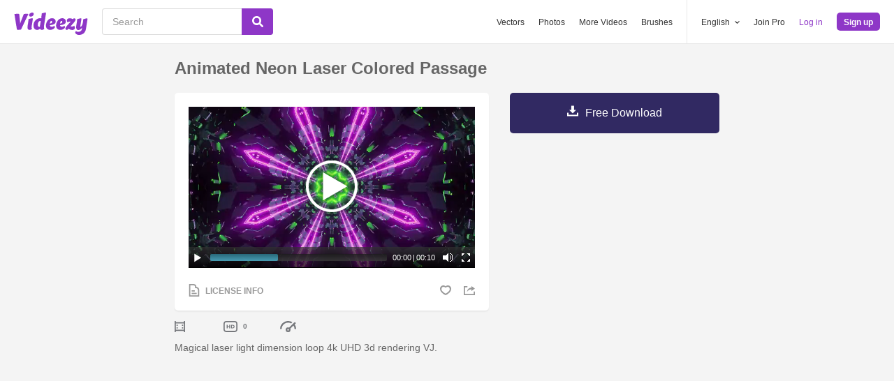

--- FILE ---
content_type: text/html; charset=utf-8
request_url: https://www.videezy.com/backgrounds/54468-animated-neon-laser-colored-passage
body_size: 50758
content:
<!DOCTYPE html>
<!--[if lt IE 7]>      <html lang="en" xmlns:fb="http://developers.facebook.com/schema/" xmlns:og="http://opengraphprotocol.org/schema/" class="no-js lt-ie9 lt-ie8 lt-ie7"> <![endif]-->
<!--[if IE 7]>         <html lang="en" xmlns:fb="http://developers.facebook.com/schema/" xmlns:og="http://opengraphprotocol.org/schema/" class="no-js lt-ie9 lt-ie8"> <![endif]-->
<!--[if IE 8]>         <html lang="en" xmlns:fb="http://developers.facebook.com/schema/" xmlns:og="http://opengraphprotocol.org/schema/" class="no-js lt-ie9"> <![endif]-->
<!--[if IE 9]>         <html lang="en" xmlns:fb="http://developers.facebook.com/schema/" xmlns:og="http://opengraphprotocol.org/schema/" class="no-js ie9"> <![endif]-->
<!--[if gt IE 9]><!--> <html lang="en" xmlns:fb="http://developers.facebook.com/schema/" xmlns:og="http://opengraphprotocol.org/schema/" class="no-js"> <!--<![endif]-->
  <head>
	  <script type="text/javascript">window.country_code = "US";window.remote_ip_address = '18.220.194.98'</script>
        <link rel="alternate" href="https://www.videezy.com/backgrounds/54468-animated-neon-laser-colored-passage" hreflang="en" />
    <link rel="alternate" href="https://es.videezy.com/antecedentes/54468-pasaje-de-color-laser-de-neon-animado" hreflang="es" />
    <link rel="alternate" href="https://pt.videezy.com/fundos/54468-passagem-colorida-de-laser-neon-animado" hreflang="pt-BR" />
    <link rel="alternate" href="https://de.videezy.com/hintergrunde/54468-animierte-neonlaserfarbene-passage" hreflang="de" />
    <link rel="alternate" href="https://fr.videezy.com/fond-d-39-ecran/54468-passage-colore-au-laser-neon-anime" hreflang="fr" />
    <link rel="alternate" href="https://nl.videezy.com/achtergronden/54468-geanimeerde-neon-laser-gekleurde-passage" hreflang="nl" />
    <link rel="alternate" href="https://sv.videezy.com/bakgrunder/54468-animerad-neonlaserfargad-passage" hreflang="sv" />
    <link rel="alternate" href="https://www.videezy.com/backgrounds/54468-animated-neon-laser-colored-passage" hreflang="x-default" />

    
    <link rel="dns-prefetch" href="//static.videezy.com">
    <meta charset="utf-8">
    <meta http-equiv="X-UA-Compatible" content="IE=edge,chrome=1">
<script>window.NREUM||(NREUM={});NREUM.info={"beacon":"bam.nr-data.net","errorBeacon":"bam.nr-data.net","licenseKey":"NRJS-6fe743bca7c08af9706","applicationID":"1522058124","transactionName":"dlhbEktaXQ5XFx1CVUZYQBRaUEJNQQ1dRw==","queueTime":0,"applicationTime":211,"agent":""}</script>
<script>(window.NREUM||(NREUM={})).init={privacy:{cookies_enabled:true},ajax:{deny_list:["bam.nr-data.net"]},feature_flags:["soft_nav"],distributed_tracing:{enabled:true}};(window.NREUM||(NREUM={})).loader_config={agentID:"1588943734",accountID:"3265067",trustKey:"3265067",xpid:"VwQBVFZVDxABUVNQBwQPV1YF",licenseKey:"NRJS-6fe743bca7c08af9706",applicationID:"1522058124",browserID:"1588943734"};;/*! For license information please see nr-loader-spa-1.308.0.min.js.LICENSE.txt */
(()=>{var e,t,r={384:(e,t,r)=>{"use strict";r.d(t,{NT:()=>a,US:()=>u,Zm:()=>o,bQ:()=>d,dV:()=>c,pV:()=>l});var n=r(6154),i=r(1863),s=r(1910);const a={beacon:"bam.nr-data.net",errorBeacon:"bam.nr-data.net"};function o(){return n.gm.NREUM||(n.gm.NREUM={}),void 0===n.gm.newrelic&&(n.gm.newrelic=n.gm.NREUM),n.gm.NREUM}function c(){let e=o();return e.o||(e.o={ST:n.gm.setTimeout,SI:n.gm.setImmediate||n.gm.setInterval,CT:n.gm.clearTimeout,XHR:n.gm.XMLHttpRequest,REQ:n.gm.Request,EV:n.gm.Event,PR:n.gm.Promise,MO:n.gm.MutationObserver,FETCH:n.gm.fetch,WS:n.gm.WebSocket},(0,s.i)(...Object.values(e.o))),e}function d(e,t){let r=o();r.initializedAgents??={},t.initializedAt={ms:(0,i.t)(),date:new Date},r.initializedAgents[e]=t}function u(e,t){o()[e]=t}function l(){return function(){let e=o();const t=e.info||{};e.info={beacon:a.beacon,errorBeacon:a.errorBeacon,...t}}(),function(){let e=o();const t=e.init||{};e.init={...t}}(),c(),function(){let e=o();const t=e.loader_config||{};e.loader_config={...t}}(),o()}},782:(e,t,r)=>{"use strict";r.d(t,{T:()=>n});const n=r(860).K7.pageViewTiming},860:(e,t,r)=>{"use strict";r.d(t,{$J:()=>u,K7:()=>c,P3:()=>d,XX:()=>i,Yy:()=>o,df:()=>s,qY:()=>n,v4:()=>a});const n="events",i="jserrors",s="browser/blobs",a="rum",o="browser/logs",c={ajax:"ajax",genericEvents:"generic_events",jserrors:i,logging:"logging",metrics:"metrics",pageAction:"page_action",pageViewEvent:"page_view_event",pageViewTiming:"page_view_timing",sessionReplay:"session_replay",sessionTrace:"session_trace",softNav:"soft_navigations",spa:"spa"},d={[c.pageViewEvent]:1,[c.pageViewTiming]:2,[c.metrics]:3,[c.jserrors]:4,[c.spa]:5,[c.ajax]:6,[c.sessionTrace]:7,[c.softNav]:8,[c.sessionReplay]:9,[c.logging]:10,[c.genericEvents]:11},u={[c.pageViewEvent]:a,[c.pageViewTiming]:n,[c.ajax]:n,[c.spa]:n,[c.softNav]:n,[c.metrics]:i,[c.jserrors]:i,[c.sessionTrace]:s,[c.sessionReplay]:s,[c.logging]:o,[c.genericEvents]:"ins"}},944:(e,t,r)=>{"use strict";r.d(t,{R:()=>i});var n=r(3241);function i(e,t){"function"==typeof console.debug&&(console.debug("New Relic Warning: https://github.com/newrelic/newrelic-browser-agent/blob/main/docs/warning-codes.md#".concat(e),t),(0,n.W)({agentIdentifier:null,drained:null,type:"data",name:"warn",feature:"warn",data:{code:e,secondary:t}}))}},993:(e,t,r)=>{"use strict";r.d(t,{A$:()=>s,ET:()=>a,TZ:()=>o,p_:()=>i});var n=r(860);const i={ERROR:"ERROR",WARN:"WARN",INFO:"INFO",DEBUG:"DEBUG",TRACE:"TRACE"},s={OFF:0,ERROR:1,WARN:2,INFO:3,DEBUG:4,TRACE:5},a="log",o=n.K7.logging},1541:(e,t,r)=>{"use strict";r.d(t,{U:()=>i,f:()=>n});const n={MFE:"MFE",BA:"BA"};function i(e,t){if(2!==t?.harvestEndpointVersion)return{};const r=t.agentRef.runtime.appMetadata.agents[0].entityGuid;return e?{"source.id":e.id,"source.name":e.name,"source.type":e.type,"parent.id":e.parent?.id||r,"parent.type":e.parent?.type||n.BA}:{"entity.guid":r,appId:t.agentRef.info.applicationID}}},1687:(e,t,r)=>{"use strict";r.d(t,{Ak:()=>d,Ze:()=>h,x3:()=>u});var n=r(3241),i=r(7836),s=r(3606),a=r(860),o=r(2646);const c={};function d(e,t){const r={staged:!1,priority:a.P3[t]||0};l(e),c[e].get(t)||c[e].set(t,r)}function u(e,t){e&&c[e]&&(c[e].get(t)&&c[e].delete(t),p(e,t,!1),c[e].size&&f(e))}function l(e){if(!e)throw new Error("agentIdentifier required");c[e]||(c[e]=new Map)}function h(e="",t="feature",r=!1){if(l(e),!e||!c[e].get(t)||r)return p(e,t);c[e].get(t).staged=!0,f(e)}function f(e){const t=Array.from(c[e]);t.every(([e,t])=>t.staged)&&(t.sort((e,t)=>e[1].priority-t[1].priority),t.forEach(([t])=>{c[e].delete(t),p(e,t)}))}function p(e,t,r=!0){const a=e?i.ee.get(e):i.ee,c=s.i.handlers;if(!a.aborted&&a.backlog&&c){if((0,n.W)({agentIdentifier:e,type:"lifecycle",name:"drain",feature:t}),r){const e=a.backlog[t],r=c[t];if(r){for(let t=0;e&&t<e.length;++t)g(e[t],r);Object.entries(r).forEach(([e,t])=>{Object.values(t||{}).forEach(t=>{t[0]?.on&&t[0]?.context()instanceof o.y&&t[0].on(e,t[1])})})}}a.isolatedBacklog||delete c[t],a.backlog[t]=null,a.emit("drain-"+t,[])}}function g(e,t){var r=e[1];Object.values(t[r]||{}).forEach(t=>{var r=e[0];if(t[0]===r){var n=t[1],i=e[3],s=e[2];n.apply(i,s)}})}},1738:(e,t,r)=>{"use strict";r.d(t,{U:()=>f,Y:()=>h});var n=r(3241),i=r(9908),s=r(1863),a=r(944),o=r(5701),c=r(3969),d=r(8362),u=r(860),l=r(4261);function h(e,t,r,s){const h=s||r;!h||h[e]&&h[e]!==d.d.prototype[e]||(h[e]=function(){(0,i.p)(c.xV,["API/"+e+"/called"],void 0,u.K7.metrics,r.ee),(0,n.W)({agentIdentifier:r.agentIdentifier,drained:!!o.B?.[r.agentIdentifier],type:"data",name:"api",feature:l.Pl+e,data:{}});try{return t.apply(this,arguments)}catch(e){(0,a.R)(23,e)}})}function f(e,t,r,n,a){const o=e.info;null===r?delete o.jsAttributes[t]:o.jsAttributes[t]=r,(a||null===r)&&(0,i.p)(l.Pl+n,[(0,s.t)(),t,r],void 0,"session",e.ee)}},1741:(e,t,r)=>{"use strict";r.d(t,{W:()=>s});var n=r(944),i=r(4261);class s{#e(e,...t){if(this[e]!==s.prototype[e])return this[e](...t);(0,n.R)(35,e)}addPageAction(e,t){return this.#e(i.hG,e,t)}register(e){return this.#e(i.eY,e)}recordCustomEvent(e,t){return this.#e(i.fF,e,t)}setPageViewName(e,t){return this.#e(i.Fw,e,t)}setCustomAttribute(e,t,r){return this.#e(i.cD,e,t,r)}noticeError(e,t){return this.#e(i.o5,e,t)}setUserId(e,t=!1){return this.#e(i.Dl,e,t)}setApplicationVersion(e){return this.#e(i.nb,e)}setErrorHandler(e){return this.#e(i.bt,e)}addRelease(e,t){return this.#e(i.k6,e,t)}log(e,t){return this.#e(i.$9,e,t)}start(){return this.#e(i.d3)}finished(e){return this.#e(i.BL,e)}recordReplay(){return this.#e(i.CH)}pauseReplay(){return this.#e(i.Tb)}addToTrace(e){return this.#e(i.U2,e)}setCurrentRouteName(e){return this.#e(i.PA,e)}interaction(e){return this.#e(i.dT,e)}wrapLogger(e,t,r){return this.#e(i.Wb,e,t,r)}measure(e,t){return this.#e(i.V1,e,t)}consent(e){return this.#e(i.Pv,e)}}},1863:(e,t,r)=>{"use strict";function n(){return Math.floor(performance.now())}r.d(t,{t:()=>n})},1910:(e,t,r)=>{"use strict";r.d(t,{i:()=>s});var n=r(944);const i=new Map;function s(...e){return e.every(e=>{if(i.has(e))return i.get(e);const t="function"==typeof e?e.toString():"",r=t.includes("[native code]"),s=t.includes("nrWrapper");return r||s||(0,n.R)(64,e?.name||t),i.set(e,r),r})}},2555:(e,t,r)=>{"use strict";r.d(t,{D:()=>o,f:()=>a});var n=r(384),i=r(8122);const s={beacon:n.NT.beacon,errorBeacon:n.NT.errorBeacon,licenseKey:void 0,applicationID:void 0,sa:void 0,queueTime:void 0,applicationTime:void 0,ttGuid:void 0,user:void 0,account:void 0,product:void 0,extra:void 0,jsAttributes:{},userAttributes:void 0,atts:void 0,transactionName:void 0,tNamePlain:void 0};function a(e){try{return!!e.licenseKey&&!!e.errorBeacon&&!!e.applicationID}catch(e){return!1}}const o=e=>(0,i.a)(e,s)},2614:(e,t,r)=>{"use strict";r.d(t,{BB:()=>a,H3:()=>n,g:()=>d,iL:()=>c,tS:()=>o,uh:()=>i,wk:()=>s});const n="NRBA",i="SESSION",s=144e5,a=18e5,o={STARTED:"session-started",PAUSE:"session-pause",RESET:"session-reset",RESUME:"session-resume",UPDATE:"session-update"},c={SAME_TAB:"same-tab",CROSS_TAB:"cross-tab"},d={OFF:0,FULL:1,ERROR:2}},2646:(e,t,r)=>{"use strict";r.d(t,{y:()=>n});class n{constructor(e){this.contextId=e}}},2843:(e,t,r)=>{"use strict";r.d(t,{G:()=>s,u:()=>i});var n=r(3878);function i(e,t=!1,r,i){(0,n.DD)("visibilitychange",function(){if(t)return void("hidden"===document.visibilityState&&e());e(document.visibilityState)},r,i)}function s(e,t,r){(0,n.sp)("pagehide",e,t,r)}},3241:(e,t,r)=>{"use strict";r.d(t,{W:()=>s});var n=r(6154);const i="newrelic";function s(e={}){try{n.gm.dispatchEvent(new CustomEvent(i,{detail:e}))}catch(e){}}},3304:(e,t,r)=>{"use strict";r.d(t,{A:()=>s});var n=r(7836);const i=()=>{const e=new WeakSet;return(t,r)=>{if("object"==typeof r&&null!==r){if(e.has(r))return;e.add(r)}return r}};function s(e){try{return JSON.stringify(e,i())??""}catch(e){try{n.ee.emit("internal-error",[e])}catch(e){}return""}}},3333:(e,t,r)=>{"use strict";r.d(t,{$v:()=>u,TZ:()=>n,Xh:()=>c,Zp:()=>i,kd:()=>d,mq:()=>o,nf:()=>a,qN:()=>s});const n=r(860).K7.genericEvents,i=["auxclick","click","copy","keydown","paste","scrollend"],s=["focus","blur"],a=4,o=1e3,c=2e3,d=["PageAction","UserAction","BrowserPerformance"],u={RESOURCES:"experimental.resources",REGISTER:"register"}},3434:(e,t,r)=>{"use strict";r.d(t,{Jt:()=>s,YM:()=>d});var n=r(7836),i=r(5607);const s="nr@original:".concat(i.W),a=50;var o=Object.prototype.hasOwnProperty,c=!1;function d(e,t){return e||(e=n.ee),r.inPlace=function(e,t,n,i,s){n||(n="");const a="-"===n.charAt(0);for(let o=0;o<t.length;o++){const c=t[o],d=e[c];l(d)||(e[c]=r(d,a?c+n:n,i,c,s))}},r.flag=s,r;function r(t,r,n,c,d){return l(t)?t:(r||(r=""),nrWrapper[s]=t,function(e,t,r){if(Object.defineProperty&&Object.keys)try{return Object.keys(e).forEach(function(r){Object.defineProperty(t,r,{get:function(){return e[r]},set:function(t){return e[r]=t,t}})}),t}catch(e){u([e],r)}for(var n in e)o.call(e,n)&&(t[n]=e[n])}(t,nrWrapper,e),nrWrapper);function nrWrapper(){var s,o,l,h;let f;try{o=this,s=[...arguments],l="function"==typeof n?n(s,o):n||{}}catch(t){u([t,"",[s,o,c],l],e)}i(r+"start",[s,o,c],l,d);const p=performance.now();let g;try{return h=t.apply(o,s),g=performance.now(),h}catch(e){throw g=performance.now(),i(r+"err",[s,o,e],l,d),f=e,f}finally{const e=g-p,t={start:p,end:g,duration:e,isLongTask:e>=a,methodName:c,thrownError:f};t.isLongTask&&i("long-task",[t,o],l,d),i(r+"end",[s,o,h],l,d)}}}function i(r,n,i,s){if(!c||t){var a=c;c=!0;try{e.emit(r,n,i,t,s)}catch(t){u([t,r,n,i],e)}c=a}}}function u(e,t){t||(t=n.ee);try{t.emit("internal-error",e)}catch(e){}}function l(e){return!(e&&"function"==typeof e&&e.apply&&!e[s])}},3606:(e,t,r)=>{"use strict";r.d(t,{i:()=>s});var n=r(9908);s.on=a;var i=s.handlers={};function s(e,t,r,s){a(s||n.d,i,e,t,r)}function a(e,t,r,i,s){s||(s="feature"),e||(e=n.d);var a=t[s]=t[s]||{};(a[r]=a[r]||[]).push([e,i])}},3738:(e,t,r)=>{"use strict";r.d(t,{He:()=>i,Kp:()=>o,Lc:()=>d,Rz:()=>u,TZ:()=>n,bD:()=>s,d3:()=>a,jx:()=>l,sl:()=>h,uP:()=>c});const n=r(860).K7.sessionTrace,i="bstResource",s="resource",a="-start",o="-end",c="fn"+a,d="fn"+o,u="pushState",l=1e3,h=3e4},3785:(e,t,r)=>{"use strict";r.d(t,{R:()=>c,b:()=>d});var n=r(9908),i=r(1863),s=r(860),a=r(3969),o=r(993);function c(e,t,r={},c=o.p_.INFO,d=!0,u,l=(0,i.t)()){(0,n.p)(a.xV,["API/logging/".concat(c.toLowerCase(),"/called")],void 0,s.K7.metrics,e),(0,n.p)(o.ET,[l,t,r,c,d,u],void 0,s.K7.logging,e)}function d(e){return"string"==typeof e&&Object.values(o.p_).some(t=>t===e.toUpperCase().trim())}},3878:(e,t,r)=>{"use strict";function n(e,t){return{capture:e,passive:!1,signal:t}}function i(e,t,r=!1,i){window.addEventListener(e,t,n(r,i))}function s(e,t,r=!1,i){document.addEventListener(e,t,n(r,i))}r.d(t,{DD:()=>s,jT:()=>n,sp:()=>i})},3962:(e,t,r)=>{"use strict";r.d(t,{AM:()=>a,O2:()=>l,OV:()=>s,Qu:()=>h,TZ:()=>c,ih:()=>f,pP:()=>o,t1:()=>u,tC:()=>i,wD:()=>d});var n=r(860);const i=["click","keydown","submit"],s="popstate",a="api",o="initialPageLoad",c=n.K7.softNav,d=5e3,u=500,l={INITIAL_PAGE_LOAD:"",ROUTE_CHANGE:1,UNSPECIFIED:2},h={INTERACTION:1,AJAX:2,CUSTOM_END:3,CUSTOM_TRACER:4},f={IP:"in progress",PF:"pending finish",FIN:"finished",CAN:"cancelled"}},3969:(e,t,r)=>{"use strict";r.d(t,{TZ:()=>n,XG:()=>o,rs:()=>i,xV:()=>a,z_:()=>s});const n=r(860).K7.metrics,i="sm",s="cm",a="storeSupportabilityMetrics",o="storeEventMetrics"},4234:(e,t,r)=>{"use strict";r.d(t,{W:()=>s});var n=r(7836),i=r(1687);class s{constructor(e,t){this.agentIdentifier=e,this.ee=n.ee.get(e),this.featureName=t,this.blocked=!1}deregisterDrain(){(0,i.x3)(this.agentIdentifier,this.featureName)}}},4261:(e,t,r)=>{"use strict";r.d(t,{$9:()=>u,BL:()=>c,CH:()=>p,Dl:()=>R,Fw:()=>w,PA:()=>v,Pl:()=>n,Pv:()=>A,Tb:()=>h,U2:()=>a,V1:()=>E,Wb:()=>T,bt:()=>y,cD:()=>b,d3:()=>x,dT:()=>d,eY:()=>g,fF:()=>f,hG:()=>s,hw:()=>i,k6:()=>o,nb:()=>m,o5:()=>l});const n="api-",i=n+"ixn-",s="addPageAction",a="addToTrace",o="addRelease",c="finished",d="interaction",u="log",l="noticeError",h="pauseReplay",f="recordCustomEvent",p="recordReplay",g="register",m="setApplicationVersion",v="setCurrentRouteName",b="setCustomAttribute",y="setErrorHandler",w="setPageViewName",R="setUserId",x="start",T="wrapLogger",E="measure",A="consent"},5205:(e,t,r)=>{"use strict";r.d(t,{j:()=>S});var n=r(384),i=r(1741);var s=r(2555),a=r(3333);const o=e=>{if(!e||"string"!=typeof e)return!1;try{document.createDocumentFragment().querySelector(e)}catch{return!1}return!0};var c=r(2614),d=r(944),u=r(8122);const l="[data-nr-mask]",h=e=>(0,u.a)(e,(()=>{const e={feature_flags:[],experimental:{allow_registered_children:!1,resources:!1},mask_selector:"*",block_selector:"[data-nr-block]",mask_input_options:{color:!1,date:!1,"datetime-local":!1,email:!1,month:!1,number:!1,range:!1,search:!1,tel:!1,text:!1,time:!1,url:!1,week:!1,textarea:!1,select:!1,password:!0}};return{ajax:{deny_list:void 0,block_internal:!0,enabled:!0,autoStart:!0},api:{get allow_registered_children(){return e.feature_flags.includes(a.$v.REGISTER)||e.experimental.allow_registered_children},set allow_registered_children(t){e.experimental.allow_registered_children=t},duplicate_registered_data:!1},browser_consent_mode:{enabled:!1},distributed_tracing:{enabled:void 0,exclude_newrelic_header:void 0,cors_use_newrelic_header:void 0,cors_use_tracecontext_headers:void 0,allowed_origins:void 0},get feature_flags(){return e.feature_flags},set feature_flags(t){e.feature_flags=t},generic_events:{enabled:!0,autoStart:!0},harvest:{interval:30},jserrors:{enabled:!0,autoStart:!0},logging:{enabled:!0,autoStart:!0},metrics:{enabled:!0,autoStart:!0},obfuscate:void 0,page_action:{enabled:!0},page_view_event:{enabled:!0,autoStart:!0},page_view_timing:{enabled:!0,autoStart:!0},performance:{capture_marks:!1,capture_measures:!1,capture_detail:!0,resources:{get enabled(){return e.feature_flags.includes(a.$v.RESOURCES)||e.experimental.resources},set enabled(t){e.experimental.resources=t},asset_types:[],first_party_domains:[],ignore_newrelic:!0}},privacy:{cookies_enabled:!0},proxy:{assets:void 0,beacon:void 0},session:{expiresMs:c.wk,inactiveMs:c.BB},session_replay:{autoStart:!0,enabled:!1,preload:!1,sampling_rate:10,error_sampling_rate:100,collect_fonts:!1,inline_images:!1,fix_stylesheets:!0,mask_all_inputs:!0,get mask_text_selector(){return e.mask_selector},set mask_text_selector(t){o(t)?e.mask_selector="".concat(t,",").concat(l):""===t||null===t?e.mask_selector=l:(0,d.R)(5,t)},get block_class(){return"nr-block"},get ignore_class(){return"nr-ignore"},get mask_text_class(){return"nr-mask"},get block_selector(){return e.block_selector},set block_selector(t){o(t)?e.block_selector+=",".concat(t):""!==t&&(0,d.R)(6,t)},get mask_input_options(){return e.mask_input_options},set mask_input_options(t){t&&"object"==typeof t?e.mask_input_options={...t,password:!0}:(0,d.R)(7,t)}},session_trace:{enabled:!0,autoStart:!0},soft_navigations:{enabled:!0,autoStart:!0},spa:{enabled:!0,autoStart:!0},ssl:void 0,user_actions:{enabled:!0,elementAttributes:["id","className","tagName","type"]}}})());var f=r(6154),p=r(9324);let g=0;const m={buildEnv:p.F3,distMethod:p.Xs,version:p.xv,originTime:f.WN},v={consented:!1},b={appMetadata:{},get consented(){return this.session?.state?.consent||v.consented},set consented(e){v.consented=e},customTransaction:void 0,denyList:void 0,disabled:!1,harvester:void 0,isolatedBacklog:!1,isRecording:!1,loaderType:void 0,maxBytes:3e4,obfuscator:void 0,onerror:void 0,ptid:void 0,releaseIds:{},session:void 0,timeKeeper:void 0,registeredEntities:[],jsAttributesMetadata:{bytes:0},get harvestCount(){return++g}},y=e=>{const t=(0,u.a)(e,b),r=Object.keys(m).reduce((e,t)=>(e[t]={value:m[t],writable:!1,configurable:!0,enumerable:!0},e),{});return Object.defineProperties(t,r)};var w=r(5701);const R=e=>{const t=e.startsWith("http");e+="/",r.p=t?e:"https://"+e};var x=r(7836),T=r(3241);const E={accountID:void 0,trustKey:void 0,agentID:void 0,licenseKey:void 0,applicationID:void 0,xpid:void 0},A=e=>(0,u.a)(e,E),_=new Set;function S(e,t={},r,a){let{init:o,info:c,loader_config:d,runtime:u={},exposed:l=!0}=t;if(!c){const e=(0,n.pV)();o=e.init,c=e.info,d=e.loader_config}e.init=h(o||{}),e.loader_config=A(d||{}),c.jsAttributes??={},f.bv&&(c.jsAttributes.isWorker=!0),e.info=(0,s.D)(c);const p=e.init,g=[c.beacon,c.errorBeacon];_.has(e.agentIdentifier)||(p.proxy.assets&&(R(p.proxy.assets),g.push(p.proxy.assets)),p.proxy.beacon&&g.push(p.proxy.beacon),e.beacons=[...g],function(e){const t=(0,n.pV)();Object.getOwnPropertyNames(i.W.prototype).forEach(r=>{const n=i.W.prototype[r];if("function"!=typeof n||"constructor"===n)return;let s=t[r];e[r]&&!1!==e.exposed&&"micro-agent"!==e.runtime?.loaderType&&(t[r]=(...t)=>{const n=e[r](...t);return s?s(...t):n})})}(e),(0,n.US)("activatedFeatures",w.B)),u.denyList=[...p.ajax.deny_list||[],...p.ajax.block_internal?g:[]],u.ptid=e.agentIdentifier,u.loaderType=r,e.runtime=y(u),_.has(e.agentIdentifier)||(e.ee=x.ee.get(e.agentIdentifier),e.exposed=l,(0,T.W)({agentIdentifier:e.agentIdentifier,drained:!!w.B?.[e.agentIdentifier],type:"lifecycle",name:"initialize",feature:void 0,data:e.config})),_.add(e.agentIdentifier)}},5270:(e,t,r)=>{"use strict";r.d(t,{Aw:()=>a,SR:()=>s,rF:()=>o});var n=r(384),i=r(7767);function s(e){return!!(0,n.dV)().o.MO&&(0,i.V)(e)&&!0===e?.session_trace.enabled}function a(e){return!0===e?.session_replay.preload&&s(e)}function o(e,t){try{if("string"==typeof t?.type){if("password"===t.type.toLowerCase())return"*".repeat(e?.length||0);if(void 0!==t?.dataset?.nrUnmask||t?.classList?.contains("nr-unmask"))return e}}catch(e){}return"string"==typeof e?e.replace(/[\S]/g,"*"):"*".repeat(e?.length||0)}},5289:(e,t,r)=>{"use strict";r.d(t,{GG:()=>a,Qr:()=>c,sB:()=>o});var n=r(3878),i=r(6389);function s(){return"undefined"==typeof document||"complete"===document.readyState}function a(e,t){if(s())return e();const r=(0,i.J)(e),a=setInterval(()=>{s()&&(clearInterval(a),r())},500);(0,n.sp)("load",r,t)}function o(e){if(s())return e();(0,n.DD)("DOMContentLoaded",e)}function c(e){if(s())return e();(0,n.sp)("popstate",e)}},5607:(e,t,r)=>{"use strict";r.d(t,{W:()=>n});const n=(0,r(9566).bz)()},5701:(e,t,r)=>{"use strict";r.d(t,{B:()=>s,t:()=>a});var n=r(3241);const i=new Set,s={};function a(e,t){const r=t.agentIdentifier;s[r]??={},e&&"object"==typeof e&&(i.has(r)||(t.ee.emit("rumresp",[e]),s[r]=e,i.add(r),(0,n.W)({agentIdentifier:r,loaded:!0,drained:!0,type:"lifecycle",name:"load",feature:void 0,data:e})))}},6154:(e,t,r)=>{"use strict";r.d(t,{OF:()=>d,RI:()=>i,WN:()=>h,bv:()=>s,eN:()=>f,gm:()=>a,lR:()=>l,m:()=>c,mw:()=>o,sb:()=>u});var n=r(1863);const i="undefined"!=typeof window&&!!window.document,s="undefined"!=typeof WorkerGlobalScope&&("undefined"!=typeof self&&self instanceof WorkerGlobalScope&&self.navigator instanceof WorkerNavigator||"undefined"!=typeof globalThis&&globalThis instanceof WorkerGlobalScope&&globalThis.navigator instanceof WorkerNavigator),a=i?window:"undefined"!=typeof WorkerGlobalScope&&("undefined"!=typeof self&&self instanceof WorkerGlobalScope&&self||"undefined"!=typeof globalThis&&globalThis instanceof WorkerGlobalScope&&globalThis),o=Boolean("hidden"===a?.document?.visibilityState),c=""+a?.location,d=/iPad|iPhone|iPod/.test(a.navigator?.userAgent),u=d&&"undefined"==typeof SharedWorker,l=(()=>{const e=a.navigator?.userAgent?.match(/Firefox[/\s](\d+\.\d+)/);return Array.isArray(e)&&e.length>=2?+e[1]:0})(),h=Date.now()-(0,n.t)(),f=()=>"undefined"!=typeof PerformanceNavigationTiming&&a?.performance?.getEntriesByType("navigation")?.[0]?.responseStart},6344:(e,t,r)=>{"use strict";r.d(t,{BB:()=>u,Qb:()=>l,TZ:()=>i,Ug:()=>a,Vh:()=>s,_s:()=>o,bc:()=>d,yP:()=>c});var n=r(2614);const i=r(860).K7.sessionReplay,s="errorDuringReplay",a=.12,o={DomContentLoaded:0,Load:1,FullSnapshot:2,IncrementalSnapshot:3,Meta:4,Custom:5},c={[n.g.ERROR]:15e3,[n.g.FULL]:3e5,[n.g.OFF]:0},d={RESET:{message:"Session was reset",sm:"Reset"},IMPORT:{message:"Recorder failed to import",sm:"Import"},TOO_MANY:{message:"429: Too Many Requests",sm:"Too-Many"},TOO_BIG:{message:"Payload was too large",sm:"Too-Big"},CROSS_TAB:{message:"Session Entity was set to OFF on another tab",sm:"Cross-Tab"},ENTITLEMENTS:{message:"Session Replay is not allowed and will not be started",sm:"Entitlement"}},u=5e3,l={API:"api",RESUME:"resume",SWITCH_TO_FULL:"switchToFull",INITIALIZE:"initialize",PRELOAD:"preload"}},6389:(e,t,r)=>{"use strict";function n(e,t=500,r={}){const n=r?.leading||!1;let i;return(...r)=>{n&&void 0===i&&(e.apply(this,r),i=setTimeout(()=>{i=clearTimeout(i)},t)),n||(clearTimeout(i),i=setTimeout(()=>{e.apply(this,r)},t))}}function i(e){let t=!1;return(...r)=>{t||(t=!0,e.apply(this,r))}}r.d(t,{J:()=>i,s:()=>n})},6630:(e,t,r)=>{"use strict";r.d(t,{T:()=>n});const n=r(860).K7.pageViewEvent},6774:(e,t,r)=>{"use strict";r.d(t,{T:()=>n});const n=r(860).K7.jserrors},7295:(e,t,r)=>{"use strict";r.d(t,{Xv:()=>a,gX:()=>i,iW:()=>s});var n=[];function i(e){if(!e||s(e))return!1;if(0===n.length)return!0;if("*"===n[0].hostname)return!1;for(var t=0;t<n.length;t++){var r=n[t];if(r.hostname.test(e.hostname)&&r.pathname.test(e.pathname))return!1}return!0}function s(e){return void 0===e.hostname}function a(e){if(n=[],e&&e.length)for(var t=0;t<e.length;t++){let r=e[t];if(!r)continue;if("*"===r)return void(n=[{hostname:"*"}]);0===r.indexOf("http://")?r=r.substring(7):0===r.indexOf("https://")&&(r=r.substring(8));const i=r.indexOf("/");let s,a;i>0?(s=r.substring(0,i),a=r.substring(i)):(s=r,a="*");let[c]=s.split(":");n.push({hostname:o(c),pathname:o(a,!0)})}}function o(e,t=!1){const r=e.replace(/[.+?^${}()|[\]\\]/g,e=>"\\"+e).replace(/\*/g,".*?");return new RegExp((t?"^":"")+r+"$")}},7485:(e,t,r)=>{"use strict";r.d(t,{D:()=>i});var n=r(6154);function i(e){if(0===(e||"").indexOf("data:"))return{protocol:"data"};try{const t=new URL(e,location.href),r={port:t.port,hostname:t.hostname,pathname:t.pathname,search:t.search,protocol:t.protocol.slice(0,t.protocol.indexOf(":")),sameOrigin:t.protocol===n.gm?.location?.protocol&&t.host===n.gm?.location?.host};return r.port&&""!==r.port||("http:"===t.protocol&&(r.port="80"),"https:"===t.protocol&&(r.port="443")),r.pathname&&""!==r.pathname?r.pathname.startsWith("/")||(r.pathname="/".concat(r.pathname)):r.pathname="/",r}catch(e){return{}}}},7699:(e,t,r)=>{"use strict";r.d(t,{It:()=>s,KC:()=>o,No:()=>i,qh:()=>a});var n=r(860);const i=16e3,s=1e6,a="SESSION_ERROR",o={[n.K7.logging]:!0,[n.K7.genericEvents]:!1,[n.K7.jserrors]:!1,[n.K7.ajax]:!1}},7767:(e,t,r)=>{"use strict";r.d(t,{V:()=>i});var n=r(6154);const i=e=>n.RI&&!0===e?.privacy.cookies_enabled},7836:(e,t,r)=>{"use strict";r.d(t,{P:()=>o,ee:()=>c});var n=r(384),i=r(8990),s=r(2646),a=r(5607);const o="nr@context:".concat(a.W),c=function e(t,r){var n={},a={},u={},l=!1;try{l=16===r.length&&d.initializedAgents?.[r]?.runtime.isolatedBacklog}catch(e){}var h={on:p,addEventListener:p,removeEventListener:function(e,t){var r=n[e];if(!r)return;for(var i=0;i<r.length;i++)r[i]===t&&r.splice(i,1)},emit:function(e,r,n,i,s){!1!==s&&(s=!0);if(c.aborted&&!i)return;t&&s&&t.emit(e,r,n);var o=f(n);g(e).forEach(e=>{e.apply(o,r)});var d=v()[a[e]];d&&d.push([h,e,r,o]);return o},get:m,listeners:g,context:f,buffer:function(e,t){const r=v();if(t=t||"feature",h.aborted)return;Object.entries(e||{}).forEach(([e,n])=>{a[n]=t,t in r||(r[t]=[])})},abort:function(){h._aborted=!0,Object.keys(h.backlog).forEach(e=>{delete h.backlog[e]})},isBuffering:function(e){return!!v()[a[e]]},debugId:r,backlog:l?{}:t&&"object"==typeof t.backlog?t.backlog:{},isolatedBacklog:l};return Object.defineProperty(h,"aborted",{get:()=>{let e=h._aborted||!1;return e||(t&&(e=t.aborted),e)}}),h;function f(e){return e&&e instanceof s.y?e:e?(0,i.I)(e,o,()=>new s.y(o)):new s.y(o)}function p(e,t){n[e]=g(e).concat(t)}function g(e){return n[e]||[]}function m(t){return u[t]=u[t]||e(h,t)}function v(){return h.backlog}}(void 0,"globalEE"),d=(0,n.Zm)();d.ee||(d.ee=c)},8122:(e,t,r)=>{"use strict";r.d(t,{a:()=>i});var n=r(944);function i(e,t){try{if(!e||"object"!=typeof e)return(0,n.R)(3);if(!t||"object"!=typeof t)return(0,n.R)(4);const r=Object.create(Object.getPrototypeOf(t),Object.getOwnPropertyDescriptors(t)),s=0===Object.keys(r).length?e:r;for(let a in s)if(void 0!==e[a])try{if(null===e[a]){r[a]=null;continue}Array.isArray(e[a])&&Array.isArray(t[a])?r[a]=Array.from(new Set([...e[a],...t[a]])):"object"==typeof e[a]&&"object"==typeof t[a]?r[a]=i(e[a],t[a]):r[a]=e[a]}catch(e){r[a]||(0,n.R)(1,e)}return r}catch(e){(0,n.R)(2,e)}}},8139:(e,t,r)=>{"use strict";r.d(t,{u:()=>h});var n=r(7836),i=r(3434),s=r(8990),a=r(6154);const o={},c=a.gm.XMLHttpRequest,d="addEventListener",u="removeEventListener",l="nr@wrapped:".concat(n.P);function h(e){var t=function(e){return(e||n.ee).get("events")}(e);if(o[t.debugId]++)return t;o[t.debugId]=1;var r=(0,i.YM)(t,!0);function h(e){r.inPlace(e,[d,u],"-",p)}function p(e,t){return e[1]}return"getPrototypeOf"in Object&&(a.RI&&f(document,h),c&&f(c.prototype,h),f(a.gm,h)),t.on(d+"-start",function(e,t){var n=e[1];if(null!==n&&("function"==typeof n||"object"==typeof n)&&"newrelic"!==e[0]){var i=(0,s.I)(n,l,function(){var e={object:function(){if("function"!=typeof n.handleEvent)return;return n.handleEvent.apply(n,arguments)},function:n}[typeof n];return e?r(e,"fn-",null,e.name||"anonymous"):n});this.wrapped=e[1]=i}}),t.on(u+"-start",function(e){e[1]=this.wrapped||e[1]}),t}function f(e,t,...r){let n=e;for(;"object"==typeof n&&!Object.prototype.hasOwnProperty.call(n,d);)n=Object.getPrototypeOf(n);n&&t(n,...r)}},8362:(e,t,r)=>{"use strict";r.d(t,{d:()=>s});var n=r(9566),i=r(1741);class s extends i.W{agentIdentifier=(0,n.LA)(16)}},8374:(e,t,r)=>{r.nc=(()=>{try{return document?.currentScript?.nonce}catch(e){}return""})()},8990:(e,t,r)=>{"use strict";r.d(t,{I:()=>i});var n=Object.prototype.hasOwnProperty;function i(e,t,r){if(n.call(e,t))return e[t];var i=r();if(Object.defineProperty&&Object.keys)try{return Object.defineProperty(e,t,{value:i,writable:!0,enumerable:!1}),i}catch(e){}return e[t]=i,i}},9119:(e,t,r)=>{"use strict";r.d(t,{L:()=>s});var n=/([^?#]*)[^#]*(#[^?]*|$).*/,i=/([^?#]*)().*/;function s(e,t){return e?e.replace(t?n:i,"$1$2"):e}},9300:(e,t,r)=>{"use strict";r.d(t,{T:()=>n});const n=r(860).K7.ajax},9324:(e,t,r)=>{"use strict";r.d(t,{AJ:()=>a,F3:()=>i,Xs:()=>s,Yq:()=>o,xv:()=>n});const n="1.308.0",i="PROD",s="CDN",a="@newrelic/rrweb",o="1.0.1"},9566:(e,t,r)=>{"use strict";r.d(t,{LA:()=>o,ZF:()=>c,bz:()=>a,el:()=>d});var n=r(6154);const i="xxxxxxxx-xxxx-4xxx-yxxx-xxxxxxxxxxxx";function s(e,t){return e?15&e[t]:16*Math.random()|0}function a(){const e=n.gm?.crypto||n.gm?.msCrypto;let t,r=0;return e&&e.getRandomValues&&(t=e.getRandomValues(new Uint8Array(30))),i.split("").map(e=>"x"===e?s(t,r++).toString(16):"y"===e?(3&s()|8).toString(16):e).join("")}function o(e){const t=n.gm?.crypto||n.gm?.msCrypto;let r,i=0;t&&t.getRandomValues&&(r=t.getRandomValues(new Uint8Array(e)));const a=[];for(var o=0;o<e;o++)a.push(s(r,i++).toString(16));return a.join("")}function c(){return o(16)}function d(){return o(32)}},9908:(e,t,r)=>{"use strict";r.d(t,{d:()=>n,p:()=>i});var n=r(7836).ee.get("handle");function i(e,t,r,i,s){s?(s.buffer([e],i),s.emit(e,t,r)):(n.buffer([e],i),n.emit(e,t,r))}}},n={};function i(e){var t=n[e];if(void 0!==t)return t.exports;var s=n[e]={exports:{}};return r[e](s,s.exports,i),s.exports}i.m=r,i.d=(e,t)=>{for(var r in t)i.o(t,r)&&!i.o(e,r)&&Object.defineProperty(e,r,{enumerable:!0,get:t[r]})},i.f={},i.e=e=>Promise.all(Object.keys(i.f).reduce((t,r)=>(i.f[r](e,t),t),[])),i.u=e=>({212:"nr-spa-compressor",249:"nr-spa-recorder",478:"nr-spa"}[e]+"-1.308.0.min.js"),i.o=(e,t)=>Object.prototype.hasOwnProperty.call(e,t),e={},t="NRBA-1.308.0.PROD:",i.l=(r,n,s,a)=>{if(e[r])e[r].push(n);else{var o,c;if(void 0!==s)for(var d=document.getElementsByTagName("script"),u=0;u<d.length;u++){var l=d[u];if(l.getAttribute("src")==r||l.getAttribute("data-webpack")==t+s){o=l;break}}if(!o){c=!0;var h={478:"sha512-RSfSVnmHk59T/uIPbdSE0LPeqcEdF4/+XhfJdBuccH5rYMOEZDhFdtnh6X6nJk7hGpzHd9Ujhsy7lZEz/ORYCQ==",249:"sha512-ehJXhmntm85NSqW4MkhfQqmeKFulra3klDyY0OPDUE+sQ3GokHlPh1pmAzuNy//3j4ac6lzIbmXLvGQBMYmrkg==",212:"sha512-B9h4CR46ndKRgMBcK+j67uSR2RCnJfGefU+A7FrgR/k42ovXy5x/MAVFiSvFxuVeEk/pNLgvYGMp1cBSK/G6Fg=="};(o=document.createElement("script")).charset="utf-8",i.nc&&o.setAttribute("nonce",i.nc),o.setAttribute("data-webpack",t+s),o.src=r,0!==o.src.indexOf(window.location.origin+"/")&&(o.crossOrigin="anonymous"),h[a]&&(o.integrity=h[a])}e[r]=[n];var f=(t,n)=>{o.onerror=o.onload=null,clearTimeout(p);var i=e[r];if(delete e[r],o.parentNode&&o.parentNode.removeChild(o),i&&i.forEach(e=>e(n)),t)return t(n)},p=setTimeout(f.bind(null,void 0,{type:"timeout",target:o}),12e4);o.onerror=f.bind(null,o.onerror),o.onload=f.bind(null,o.onload),c&&document.head.appendChild(o)}},i.r=e=>{"undefined"!=typeof Symbol&&Symbol.toStringTag&&Object.defineProperty(e,Symbol.toStringTag,{value:"Module"}),Object.defineProperty(e,"__esModule",{value:!0})},i.p="https://js-agent.newrelic.com/",(()=>{var e={38:0,788:0};i.f.j=(t,r)=>{var n=i.o(e,t)?e[t]:void 0;if(0!==n)if(n)r.push(n[2]);else{var s=new Promise((r,i)=>n=e[t]=[r,i]);r.push(n[2]=s);var a=i.p+i.u(t),o=new Error;i.l(a,r=>{if(i.o(e,t)&&(0!==(n=e[t])&&(e[t]=void 0),n)){var s=r&&("load"===r.type?"missing":r.type),a=r&&r.target&&r.target.src;o.message="Loading chunk "+t+" failed: ("+s+": "+a+")",o.name="ChunkLoadError",o.type=s,o.request=a,n[1](o)}},"chunk-"+t,t)}};var t=(t,r)=>{var n,s,[a,o,c]=r,d=0;if(a.some(t=>0!==e[t])){for(n in o)i.o(o,n)&&(i.m[n]=o[n]);if(c)c(i)}for(t&&t(r);d<a.length;d++)s=a[d],i.o(e,s)&&e[s]&&e[s][0](),e[s]=0},r=self["webpackChunk:NRBA-1.308.0.PROD"]=self["webpackChunk:NRBA-1.308.0.PROD"]||[];r.forEach(t.bind(null,0)),r.push=t.bind(null,r.push.bind(r))})(),(()=>{"use strict";i(8374);var e=i(8362),t=i(860);const r=Object.values(t.K7);var n=i(5205);var s=i(9908),a=i(1863),o=i(4261),c=i(1738);var d=i(1687),u=i(4234),l=i(5289),h=i(6154),f=i(944),p=i(5270),g=i(7767),m=i(6389),v=i(7699);class b extends u.W{constructor(e,t){super(e.agentIdentifier,t),this.agentRef=e,this.abortHandler=void 0,this.featAggregate=void 0,this.loadedSuccessfully=void 0,this.onAggregateImported=new Promise(e=>{this.loadedSuccessfully=e}),this.deferred=Promise.resolve(),!1===e.init[this.featureName].autoStart?this.deferred=new Promise((t,r)=>{this.ee.on("manual-start-all",(0,m.J)(()=>{(0,d.Ak)(e.agentIdentifier,this.featureName),t()}))}):(0,d.Ak)(e.agentIdentifier,t)}importAggregator(e,t,r={}){if(this.featAggregate)return;const n=async()=>{let n;await this.deferred;try{if((0,g.V)(e.init)){const{setupAgentSession:t}=await i.e(478).then(i.bind(i,8766));n=t(e)}}catch(e){(0,f.R)(20,e),this.ee.emit("internal-error",[e]),(0,s.p)(v.qh,[e],void 0,this.featureName,this.ee)}try{if(!this.#t(this.featureName,n,e.init))return(0,d.Ze)(this.agentIdentifier,this.featureName),void this.loadedSuccessfully(!1);const{Aggregate:i}=await t();this.featAggregate=new i(e,r),e.runtime.harvester.initializedAggregates.push(this.featAggregate),this.loadedSuccessfully(!0)}catch(e){(0,f.R)(34,e),this.abortHandler?.(),(0,d.Ze)(this.agentIdentifier,this.featureName,!0),this.loadedSuccessfully(!1),this.ee&&this.ee.abort()}};h.RI?(0,l.GG)(()=>n(),!0):n()}#t(e,r,n){if(this.blocked)return!1;switch(e){case t.K7.sessionReplay:return(0,p.SR)(n)&&!!r;case t.K7.sessionTrace:return!!r;default:return!0}}}var y=i(6630),w=i(2614),R=i(3241);class x extends b{static featureName=y.T;constructor(e){var t;super(e,y.T),this.setupInspectionEvents(e.agentIdentifier),t=e,(0,c.Y)(o.Fw,function(e,r){"string"==typeof e&&("/"!==e.charAt(0)&&(e="/"+e),t.runtime.customTransaction=(r||"http://custom.transaction")+e,(0,s.p)(o.Pl+o.Fw,[(0,a.t)()],void 0,void 0,t.ee))},t),this.importAggregator(e,()=>i.e(478).then(i.bind(i,2467)))}setupInspectionEvents(e){const t=(t,r)=>{t&&(0,R.W)({agentIdentifier:e,timeStamp:t.timeStamp,loaded:"complete"===t.target.readyState,type:"window",name:r,data:t.target.location+""})};(0,l.sB)(e=>{t(e,"DOMContentLoaded")}),(0,l.GG)(e=>{t(e,"load")}),(0,l.Qr)(e=>{t(e,"navigate")}),this.ee.on(w.tS.UPDATE,(t,r)=>{(0,R.W)({agentIdentifier:e,type:"lifecycle",name:"session",data:r})})}}var T=i(384);class E extends e.d{constructor(e){var t;(super(),h.gm)?(this.features={},(0,T.bQ)(this.agentIdentifier,this),this.desiredFeatures=new Set(e.features||[]),this.desiredFeatures.add(x),(0,n.j)(this,e,e.loaderType||"agent"),t=this,(0,c.Y)(o.cD,function(e,r,n=!1){if("string"==typeof e){if(["string","number","boolean"].includes(typeof r)||null===r)return(0,c.U)(t,e,r,o.cD,n);(0,f.R)(40,typeof r)}else(0,f.R)(39,typeof e)},t),function(e){(0,c.Y)(o.Dl,function(t,r=!1){if("string"!=typeof t&&null!==t)return void(0,f.R)(41,typeof t);const n=e.info.jsAttributes["enduser.id"];r&&null!=n&&n!==t?(0,s.p)(o.Pl+"setUserIdAndResetSession",[t],void 0,"session",e.ee):(0,c.U)(e,"enduser.id",t,o.Dl,!0)},e)}(this),function(e){(0,c.Y)(o.nb,function(t){if("string"==typeof t||null===t)return(0,c.U)(e,"application.version",t,o.nb,!1);(0,f.R)(42,typeof t)},e)}(this),function(e){(0,c.Y)(o.d3,function(){e.ee.emit("manual-start-all")},e)}(this),function(e){(0,c.Y)(o.Pv,function(t=!0){if("boolean"==typeof t){if((0,s.p)(o.Pl+o.Pv,[t],void 0,"session",e.ee),e.runtime.consented=t,t){const t=e.features.page_view_event;t.onAggregateImported.then(e=>{const r=t.featAggregate;e&&!r.sentRum&&r.sendRum()})}}else(0,f.R)(65,typeof t)},e)}(this),this.run()):(0,f.R)(21)}get config(){return{info:this.info,init:this.init,loader_config:this.loader_config,runtime:this.runtime}}get api(){return this}run(){try{const e=function(e){const t={};return r.forEach(r=>{t[r]=!!e[r]?.enabled}),t}(this.init),n=[...this.desiredFeatures];n.sort((e,r)=>t.P3[e.featureName]-t.P3[r.featureName]),n.forEach(r=>{if(!e[r.featureName]&&r.featureName!==t.K7.pageViewEvent)return;if(r.featureName===t.K7.spa)return void(0,f.R)(67);const n=function(e){switch(e){case t.K7.ajax:return[t.K7.jserrors];case t.K7.sessionTrace:return[t.K7.ajax,t.K7.pageViewEvent];case t.K7.sessionReplay:return[t.K7.sessionTrace];case t.K7.pageViewTiming:return[t.K7.pageViewEvent];default:return[]}}(r.featureName).filter(e=>!(e in this.features));n.length>0&&(0,f.R)(36,{targetFeature:r.featureName,missingDependencies:n}),this.features[r.featureName]=new r(this)})}catch(e){(0,f.R)(22,e);for(const e in this.features)this.features[e].abortHandler?.();const t=(0,T.Zm)();delete t.initializedAgents[this.agentIdentifier]?.features,delete this.sharedAggregator;return t.ee.get(this.agentIdentifier).abort(),!1}}}var A=i(2843),_=i(782);class S extends b{static featureName=_.T;constructor(e){super(e,_.T),h.RI&&((0,A.u)(()=>(0,s.p)("docHidden",[(0,a.t)()],void 0,_.T,this.ee),!0),(0,A.G)(()=>(0,s.p)("winPagehide",[(0,a.t)()],void 0,_.T,this.ee)),this.importAggregator(e,()=>i.e(478).then(i.bind(i,9917))))}}var O=i(3969);class I extends b{static featureName=O.TZ;constructor(e){super(e,O.TZ),h.RI&&document.addEventListener("securitypolicyviolation",e=>{(0,s.p)(O.xV,["Generic/CSPViolation/Detected"],void 0,this.featureName,this.ee)}),this.importAggregator(e,()=>i.e(478).then(i.bind(i,6555)))}}var N=i(6774),P=i(3878),k=i(3304);class D{constructor(e,t,r,n,i){this.name="UncaughtError",this.message="string"==typeof e?e:(0,k.A)(e),this.sourceURL=t,this.line=r,this.column=n,this.__newrelic=i}}function C(e){return M(e)?e:new D(void 0!==e?.message?e.message:e,e?.filename||e?.sourceURL,e?.lineno||e?.line,e?.colno||e?.col,e?.__newrelic,e?.cause)}function j(e){const t="Unhandled Promise Rejection: ";if(!e?.reason)return;if(M(e.reason)){try{e.reason.message.startsWith(t)||(e.reason.message=t+e.reason.message)}catch(e){}return C(e.reason)}const r=C(e.reason);return(r.message||"").startsWith(t)||(r.message=t+r.message),r}function L(e){if(e.error instanceof SyntaxError&&!/:\d+$/.test(e.error.stack?.trim())){const t=new D(e.message,e.filename,e.lineno,e.colno,e.error.__newrelic,e.cause);return t.name=SyntaxError.name,t}return M(e.error)?e.error:C(e)}function M(e){return e instanceof Error&&!!e.stack}function H(e,r,n,i,o=(0,a.t)()){"string"==typeof e&&(e=new Error(e)),(0,s.p)("err",[e,o,!1,r,n.runtime.isRecording,void 0,i],void 0,t.K7.jserrors,n.ee),(0,s.p)("uaErr",[],void 0,t.K7.genericEvents,n.ee)}var B=i(1541),K=i(993),W=i(3785);function U(e,{customAttributes:t={},level:r=K.p_.INFO}={},n,i,s=(0,a.t)()){(0,W.R)(n.ee,e,t,r,!1,i,s)}function F(e,r,n,i,c=(0,a.t)()){(0,s.p)(o.Pl+o.hG,[c,e,r,i],void 0,t.K7.genericEvents,n.ee)}function V(e,r,n,i,c=(0,a.t)()){const{start:d,end:u,customAttributes:l}=r||{},h={customAttributes:l||{}};if("object"!=typeof h.customAttributes||"string"!=typeof e||0===e.length)return void(0,f.R)(57);const p=(e,t)=>null==e?t:"number"==typeof e?e:e instanceof PerformanceMark?e.startTime:Number.NaN;if(h.start=p(d,0),h.end=p(u,c),Number.isNaN(h.start)||Number.isNaN(h.end))(0,f.R)(57);else{if(h.duration=h.end-h.start,!(h.duration<0))return(0,s.p)(o.Pl+o.V1,[h,e,i],void 0,t.K7.genericEvents,n.ee),h;(0,f.R)(58)}}function G(e,r={},n,i,c=(0,a.t)()){(0,s.p)(o.Pl+o.fF,[c,e,r,i],void 0,t.K7.genericEvents,n.ee)}function z(e){(0,c.Y)(o.eY,function(t){return Y(e,t)},e)}function Y(e,r,n){(0,f.R)(54,"newrelic.register"),r||={},r.type=B.f.MFE,r.licenseKey||=e.info.licenseKey,r.blocked=!1,r.parent=n||{},Array.isArray(r.tags)||(r.tags=[]);const i={};r.tags.forEach(e=>{"name"!==e&&"id"!==e&&(i["source.".concat(e)]=!0)}),r.isolated??=!0;let o=()=>{};const c=e.runtime.registeredEntities;if(!r.isolated){const e=c.find(({metadata:{target:{id:e}}})=>e===r.id&&!r.isolated);if(e)return e}const d=e=>{r.blocked=!0,o=e};function u(e){return"string"==typeof e&&!!e.trim()&&e.trim().length<501||"number"==typeof e}e.init.api.allow_registered_children||d((0,m.J)(()=>(0,f.R)(55))),u(r.id)&&u(r.name)||d((0,m.J)(()=>(0,f.R)(48,r)));const l={addPageAction:(t,n={})=>g(F,[t,{...i,...n},e],r),deregister:()=>{d((0,m.J)(()=>(0,f.R)(68)))},log:(t,n={})=>g(U,[t,{...n,customAttributes:{...i,...n.customAttributes||{}}},e],r),measure:(t,n={})=>g(V,[t,{...n,customAttributes:{...i,...n.customAttributes||{}}},e],r),noticeError:(t,n={})=>g(H,[t,{...i,...n},e],r),register:(t={})=>g(Y,[e,t],l.metadata.target),recordCustomEvent:(t,n={})=>g(G,[t,{...i,...n},e],r),setApplicationVersion:e=>p("application.version",e),setCustomAttribute:(e,t)=>p(e,t),setUserId:e=>p("enduser.id",e),metadata:{customAttributes:i,target:r}},h=()=>(r.blocked&&o(),r.blocked);h()||c.push(l);const p=(e,t)=>{h()||(i[e]=t)},g=(r,n,i)=>{if(h())return;const o=(0,a.t)();(0,s.p)(O.xV,["API/register/".concat(r.name,"/called")],void 0,t.K7.metrics,e.ee);try{if(e.init.api.duplicate_registered_data&&"register"!==r.name){let e=n;if(n[1]instanceof Object){const t={"child.id":i.id,"child.type":i.type};e="customAttributes"in n[1]?[n[0],{...n[1],customAttributes:{...n[1].customAttributes,...t}},...n.slice(2)]:[n[0],{...n[1],...t},...n.slice(2)]}r(...e,void 0,o)}return r(...n,i,o)}catch(e){(0,f.R)(50,e)}};return l}class Z extends b{static featureName=N.T;constructor(e){var t;super(e,N.T),t=e,(0,c.Y)(o.o5,(e,r)=>H(e,r,t),t),function(e){(0,c.Y)(o.bt,function(t){e.runtime.onerror=t},e)}(e),function(e){let t=0;(0,c.Y)(o.k6,function(e,r){++t>10||(this.runtime.releaseIds[e.slice(-200)]=(""+r).slice(-200))},e)}(e),z(e);try{this.removeOnAbort=new AbortController}catch(e){}this.ee.on("internal-error",(t,r)=>{this.abortHandler&&(0,s.p)("ierr",[C(t),(0,a.t)(),!0,{},e.runtime.isRecording,r],void 0,this.featureName,this.ee)}),h.gm.addEventListener("unhandledrejection",t=>{this.abortHandler&&(0,s.p)("err",[j(t),(0,a.t)(),!1,{unhandledPromiseRejection:1},e.runtime.isRecording],void 0,this.featureName,this.ee)},(0,P.jT)(!1,this.removeOnAbort?.signal)),h.gm.addEventListener("error",t=>{this.abortHandler&&(0,s.p)("err",[L(t),(0,a.t)(),!1,{},e.runtime.isRecording],void 0,this.featureName,this.ee)},(0,P.jT)(!1,this.removeOnAbort?.signal)),this.abortHandler=this.#r,this.importAggregator(e,()=>i.e(478).then(i.bind(i,2176)))}#r(){this.removeOnAbort?.abort(),this.abortHandler=void 0}}var q=i(8990);let X=1;function J(e){const t=typeof e;return!e||"object"!==t&&"function"!==t?-1:e===h.gm?0:(0,q.I)(e,"nr@id",function(){return X++})}function Q(e){if("string"==typeof e&&e.length)return e.length;if("object"==typeof e){if("undefined"!=typeof ArrayBuffer&&e instanceof ArrayBuffer&&e.byteLength)return e.byteLength;if("undefined"!=typeof Blob&&e instanceof Blob&&e.size)return e.size;if(!("undefined"!=typeof FormData&&e instanceof FormData))try{return(0,k.A)(e).length}catch(e){return}}}var ee=i(8139),te=i(7836),re=i(3434);const ne={},ie=["open","send"];function se(e){var t=e||te.ee;const r=function(e){return(e||te.ee).get("xhr")}(t);if(void 0===h.gm.XMLHttpRequest)return r;if(ne[r.debugId]++)return r;ne[r.debugId]=1,(0,ee.u)(t);var n=(0,re.YM)(r),i=h.gm.XMLHttpRequest,s=h.gm.MutationObserver,a=h.gm.Promise,o=h.gm.setInterval,c="readystatechange",d=["onload","onerror","onabort","onloadstart","onloadend","onprogress","ontimeout"],u=[],l=h.gm.XMLHttpRequest=function(e){const t=new i(e),s=r.context(t);try{r.emit("new-xhr",[t],s),t.addEventListener(c,(a=s,function(){var e=this;e.readyState>3&&!a.resolved&&(a.resolved=!0,r.emit("xhr-resolved",[],e)),n.inPlace(e,d,"fn-",y)}),(0,P.jT)(!1))}catch(e){(0,f.R)(15,e);try{r.emit("internal-error",[e])}catch(e){}}var a;return t};function p(e,t){n.inPlace(t,["onreadystatechange"],"fn-",y)}if(function(e,t){for(var r in e)t[r]=e[r]}(i,l),l.prototype=i.prototype,n.inPlace(l.prototype,ie,"-xhr-",y),r.on("send-xhr-start",function(e,t){p(e,t),function(e){u.push(e),s&&(g?g.then(b):o?o(b):(m=-m,v.data=m))}(t)}),r.on("open-xhr-start",p),s){var g=a&&a.resolve();if(!o&&!a){var m=1,v=document.createTextNode(m);new s(b).observe(v,{characterData:!0})}}else t.on("fn-end",function(e){e[0]&&e[0].type===c||b()});function b(){for(var e=0;e<u.length;e++)p(0,u[e]);u.length&&(u=[])}function y(e,t){return t}return r}var ae="fetch-",oe=ae+"body-",ce=["arrayBuffer","blob","json","text","formData"],de=h.gm.Request,ue=h.gm.Response,le="prototype";const he={};function fe(e){const t=function(e){return(e||te.ee).get("fetch")}(e);if(!(de&&ue&&h.gm.fetch))return t;if(he[t.debugId]++)return t;function r(e,r,n){var i=e[r];"function"==typeof i&&(e[r]=function(){var e,r=[...arguments],s={};t.emit(n+"before-start",[r],s),s[te.P]&&s[te.P].dt&&(e=s[te.P].dt);var a=i.apply(this,r);return t.emit(n+"start",[r,e],a),a.then(function(e){return t.emit(n+"end",[null,e],a),e},function(e){throw t.emit(n+"end",[e],a),e})})}return he[t.debugId]=1,ce.forEach(e=>{r(de[le],e,oe),r(ue[le],e,oe)}),r(h.gm,"fetch",ae),t.on(ae+"end",function(e,r){var n=this;if(r){var i=r.headers.get("content-length");null!==i&&(n.rxSize=i),t.emit(ae+"done",[null,r],n)}else t.emit(ae+"done",[e],n)}),t}var pe=i(7485),ge=i(9566);class me{constructor(e){this.agentRef=e}generateTracePayload(e){const t=this.agentRef.loader_config;if(!this.shouldGenerateTrace(e)||!t)return null;var r=(t.accountID||"").toString()||null,n=(t.agentID||"").toString()||null,i=(t.trustKey||"").toString()||null;if(!r||!n)return null;var s=(0,ge.ZF)(),a=(0,ge.el)(),o=Date.now(),c={spanId:s,traceId:a,timestamp:o};return(e.sameOrigin||this.isAllowedOrigin(e)&&this.useTraceContextHeadersForCors())&&(c.traceContextParentHeader=this.generateTraceContextParentHeader(s,a),c.traceContextStateHeader=this.generateTraceContextStateHeader(s,o,r,n,i)),(e.sameOrigin&&!this.excludeNewrelicHeader()||!e.sameOrigin&&this.isAllowedOrigin(e)&&this.useNewrelicHeaderForCors())&&(c.newrelicHeader=this.generateTraceHeader(s,a,o,r,n,i)),c}generateTraceContextParentHeader(e,t){return"00-"+t+"-"+e+"-01"}generateTraceContextStateHeader(e,t,r,n,i){return i+"@nr=0-1-"+r+"-"+n+"-"+e+"----"+t}generateTraceHeader(e,t,r,n,i,s){if(!("function"==typeof h.gm?.btoa))return null;var a={v:[0,1],d:{ty:"Browser",ac:n,ap:i,id:e,tr:t,ti:r}};return s&&n!==s&&(a.d.tk=s),btoa((0,k.A)(a))}shouldGenerateTrace(e){return this.agentRef.init?.distributed_tracing?.enabled&&this.isAllowedOrigin(e)}isAllowedOrigin(e){var t=!1;const r=this.agentRef.init?.distributed_tracing;if(e.sameOrigin)t=!0;else if(r?.allowed_origins instanceof Array)for(var n=0;n<r.allowed_origins.length;n++){var i=(0,pe.D)(r.allowed_origins[n]);if(e.hostname===i.hostname&&e.protocol===i.protocol&&e.port===i.port){t=!0;break}}return t}excludeNewrelicHeader(){var e=this.agentRef.init?.distributed_tracing;return!!e&&!!e.exclude_newrelic_header}useNewrelicHeaderForCors(){var e=this.agentRef.init?.distributed_tracing;return!!e&&!1!==e.cors_use_newrelic_header}useTraceContextHeadersForCors(){var e=this.agentRef.init?.distributed_tracing;return!!e&&!!e.cors_use_tracecontext_headers}}var ve=i(9300),be=i(7295);function ye(e){return"string"==typeof e?e:e instanceof(0,T.dV)().o.REQ?e.url:h.gm?.URL&&e instanceof URL?e.href:void 0}var we=["load","error","abort","timeout"],Re=we.length,xe=(0,T.dV)().o.REQ,Te=(0,T.dV)().o.XHR;const Ee="X-NewRelic-App-Data";class Ae extends b{static featureName=ve.T;constructor(e){super(e,ve.T),this.dt=new me(e),this.handler=(e,t,r,n)=>(0,s.p)(e,t,r,n,this.ee);try{const e={xmlhttprequest:"xhr",fetch:"fetch",beacon:"beacon"};h.gm?.performance?.getEntriesByType("resource").forEach(r=>{if(r.initiatorType in e&&0!==r.responseStatus){const n={status:r.responseStatus},i={rxSize:r.transferSize,duration:Math.floor(r.duration),cbTime:0};_e(n,r.name),this.handler("xhr",[n,i,r.startTime,r.responseEnd,e[r.initiatorType]],void 0,t.K7.ajax)}})}catch(e){}fe(this.ee),se(this.ee),function(e,r,n,i){function o(e){var t=this;t.totalCbs=0,t.called=0,t.cbTime=0,t.end=T,t.ended=!1,t.xhrGuids={},t.lastSize=null,t.loadCaptureCalled=!1,t.params=this.params||{},t.metrics=this.metrics||{},t.latestLongtaskEnd=0,e.addEventListener("load",function(r){E(t,e)},(0,P.jT)(!1)),h.lR||e.addEventListener("progress",function(e){t.lastSize=e.loaded},(0,P.jT)(!1))}function c(e){this.params={method:e[0]},_e(this,e[1]),this.metrics={}}function d(t,r){e.loader_config.xpid&&this.sameOrigin&&r.setRequestHeader("X-NewRelic-ID",e.loader_config.xpid);var n=i.generateTracePayload(this.parsedOrigin);if(n){var s=!1;n.newrelicHeader&&(r.setRequestHeader("newrelic",n.newrelicHeader),s=!0),n.traceContextParentHeader&&(r.setRequestHeader("traceparent",n.traceContextParentHeader),n.traceContextStateHeader&&r.setRequestHeader("tracestate",n.traceContextStateHeader),s=!0),s&&(this.dt=n)}}function u(e,t){var n=this.metrics,i=e[0],s=this;if(n&&i){var o=Q(i);o&&(n.txSize=o)}this.startTime=(0,a.t)(),this.body=i,this.listener=function(e){try{"abort"!==e.type||s.loadCaptureCalled||(s.params.aborted=!0),("load"!==e.type||s.called===s.totalCbs&&(s.onloadCalled||"function"!=typeof t.onload)&&"function"==typeof s.end)&&s.end(t)}catch(e){try{r.emit("internal-error",[e])}catch(e){}}};for(var c=0;c<Re;c++)t.addEventListener(we[c],this.listener,(0,P.jT)(!1))}function l(e,t,r){this.cbTime+=e,t?this.onloadCalled=!0:this.called+=1,this.called!==this.totalCbs||!this.onloadCalled&&"function"==typeof r.onload||"function"!=typeof this.end||this.end(r)}function f(e,t){var r=""+J(e)+!!t;this.xhrGuids&&!this.xhrGuids[r]&&(this.xhrGuids[r]=!0,this.totalCbs+=1)}function p(e,t){var r=""+J(e)+!!t;this.xhrGuids&&this.xhrGuids[r]&&(delete this.xhrGuids[r],this.totalCbs-=1)}function g(){this.endTime=(0,a.t)()}function m(e,t){t instanceof Te&&"load"===e[0]&&r.emit("xhr-load-added",[e[1],e[2]],t)}function v(e,t){t instanceof Te&&"load"===e[0]&&r.emit("xhr-load-removed",[e[1],e[2]],t)}function b(e,t,r){t instanceof Te&&("onload"===r&&(this.onload=!0),("load"===(e[0]&&e[0].type)||this.onload)&&(this.xhrCbStart=(0,a.t)()))}function y(e,t){this.xhrCbStart&&r.emit("xhr-cb-time",[(0,a.t)()-this.xhrCbStart,this.onload,t],t)}function w(e){var t,r=e[1]||{};if("string"==typeof e[0]?0===(t=e[0]).length&&h.RI&&(t=""+h.gm.location.href):e[0]&&e[0].url?t=e[0].url:h.gm?.URL&&e[0]&&e[0]instanceof URL?t=e[0].href:"function"==typeof e[0].toString&&(t=e[0].toString()),"string"==typeof t&&0!==t.length){t&&(this.parsedOrigin=(0,pe.D)(t),this.sameOrigin=this.parsedOrigin.sameOrigin);var n=i.generateTracePayload(this.parsedOrigin);if(n&&(n.newrelicHeader||n.traceContextParentHeader))if(e[0]&&e[0].headers)o(e[0].headers,n)&&(this.dt=n);else{var s={};for(var a in r)s[a]=r[a];s.headers=new Headers(r.headers||{}),o(s.headers,n)&&(this.dt=n),e.length>1?e[1]=s:e.push(s)}}function o(e,t){var r=!1;return t.newrelicHeader&&(e.set("newrelic",t.newrelicHeader),r=!0),t.traceContextParentHeader&&(e.set("traceparent",t.traceContextParentHeader),t.traceContextStateHeader&&e.set("tracestate",t.traceContextStateHeader),r=!0),r}}function R(e,t){this.params={},this.metrics={},this.startTime=(0,a.t)(),this.dt=t,e.length>=1&&(this.target=e[0]),e.length>=2&&(this.opts=e[1]);var r=this.opts||{},n=this.target;_e(this,ye(n));var i=(""+(n&&n instanceof xe&&n.method||r.method||"GET")).toUpperCase();this.params.method=i,this.body=r.body,this.txSize=Q(r.body)||0}function x(e,r){if(this.endTime=(0,a.t)(),this.params||(this.params={}),(0,be.iW)(this.params))return;let i;this.params.status=r?r.status:0,"string"==typeof this.rxSize&&this.rxSize.length>0&&(i=+this.rxSize);const s={txSize:this.txSize,rxSize:i,duration:(0,a.t)()-this.startTime};n("xhr",[this.params,s,this.startTime,this.endTime,"fetch"],this,t.K7.ajax)}function T(e){const r=this.params,i=this.metrics;if(!this.ended){this.ended=!0;for(let t=0;t<Re;t++)e.removeEventListener(we[t],this.listener,!1);r.aborted||(0,be.iW)(r)||(i.duration=(0,a.t)()-this.startTime,this.loadCaptureCalled||4!==e.readyState?null==r.status&&(r.status=0):E(this,e),i.cbTime=this.cbTime,n("xhr",[r,i,this.startTime,this.endTime,"xhr"],this,t.K7.ajax))}}function E(e,n){e.params.status=n.status;var i=function(e,t){var r=e.responseType;return"json"===r&&null!==t?t:"arraybuffer"===r||"blob"===r||"json"===r?Q(e.response):"text"===r||""===r||void 0===r?Q(e.responseText):void 0}(n,e.lastSize);if(i&&(e.metrics.rxSize=i),e.sameOrigin&&n.getAllResponseHeaders().indexOf(Ee)>=0){var a=n.getResponseHeader(Ee);a&&((0,s.p)(O.rs,["Ajax/CrossApplicationTracing/Header/Seen"],void 0,t.K7.metrics,r),e.params.cat=a.split(", ").pop())}e.loadCaptureCalled=!0}r.on("new-xhr",o),r.on("open-xhr-start",c),r.on("open-xhr-end",d),r.on("send-xhr-start",u),r.on("xhr-cb-time",l),r.on("xhr-load-added",f),r.on("xhr-load-removed",p),r.on("xhr-resolved",g),r.on("addEventListener-end",m),r.on("removeEventListener-end",v),r.on("fn-end",y),r.on("fetch-before-start",w),r.on("fetch-start",R),r.on("fn-start",b),r.on("fetch-done",x)}(e,this.ee,this.handler,this.dt),this.importAggregator(e,()=>i.e(478).then(i.bind(i,3845)))}}function _e(e,t){var r=(0,pe.D)(t),n=e.params||e;n.hostname=r.hostname,n.port=r.port,n.protocol=r.protocol,n.host=r.hostname+":"+r.port,n.pathname=r.pathname,e.parsedOrigin=r,e.sameOrigin=r.sameOrigin}const Se={},Oe=["pushState","replaceState"];function Ie(e){const t=function(e){return(e||te.ee).get("history")}(e);return!h.RI||Se[t.debugId]++||(Se[t.debugId]=1,(0,re.YM)(t).inPlace(window.history,Oe,"-")),t}var Ne=i(3738);function Pe(e){(0,c.Y)(o.BL,function(r=Date.now()){const n=r-h.WN;n<0&&(0,f.R)(62,r),(0,s.p)(O.XG,[o.BL,{time:n}],void 0,t.K7.metrics,e.ee),e.addToTrace({name:o.BL,start:r,origin:"nr"}),(0,s.p)(o.Pl+o.hG,[n,o.BL],void 0,t.K7.genericEvents,e.ee)},e)}const{He:ke,bD:De,d3:Ce,Kp:je,TZ:Le,Lc:Me,uP:He,Rz:Be}=Ne;class Ke extends b{static featureName=Le;constructor(e){var r;super(e,Le),r=e,(0,c.Y)(o.U2,function(e){if(!(e&&"object"==typeof e&&e.name&&e.start))return;const n={n:e.name,s:e.start-h.WN,e:(e.end||e.start)-h.WN,o:e.origin||"",t:"api"};n.s<0||n.e<0||n.e<n.s?(0,f.R)(61,{start:n.s,end:n.e}):(0,s.p)("bstApi",[n],void 0,t.K7.sessionTrace,r.ee)},r),Pe(e);if(!(0,g.V)(e.init))return void this.deregisterDrain();const n=this.ee;let d;Ie(n),this.eventsEE=(0,ee.u)(n),this.eventsEE.on(He,function(e,t){this.bstStart=(0,a.t)()}),this.eventsEE.on(Me,function(e,r){(0,s.p)("bst",[e[0],r,this.bstStart,(0,a.t)()],void 0,t.K7.sessionTrace,n)}),n.on(Be+Ce,function(e){this.time=(0,a.t)(),this.startPath=location.pathname+location.hash}),n.on(Be+je,function(e){(0,s.p)("bstHist",[location.pathname+location.hash,this.startPath,this.time],void 0,t.K7.sessionTrace,n)});try{d=new PerformanceObserver(e=>{const r=e.getEntries();(0,s.p)(ke,[r],void 0,t.K7.sessionTrace,n)}),d.observe({type:De,buffered:!0})}catch(e){}this.importAggregator(e,()=>i.e(478).then(i.bind(i,6974)),{resourceObserver:d})}}var We=i(6344);class Ue extends b{static featureName=We.TZ;#n;recorder;constructor(e){var r;let n;super(e,We.TZ),r=e,(0,c.Y)(o.CH,function(){(0,s.p)(o.CH,[],void 0,t.K7.sessionReplay,r.ee)},r),function(e){(0,c.Y)(o.Tb,function(){(0,s.p)(o.Tb,[],void 0,t.K7.sessionReplay,e.ee)},e)}(e);try{n=JSON.parse(localStorage.getItem("".concat(w.H3,"_").concat(w.uh)))}catch(e){}(0,p.SR)(e.init)&&this.ee.on(o.CH,()=>this.#i()),this.#s(n)&&this.importRecorder().then(e=>{e.startRecording(We.Qb.PRELOAD,n?.sessionReplayMode)}),this.importAggregator(this.agentRef,()=>i.e(478).then(i.bind(i,6167)),this),this.ee.on("err",e=>{this.blocked||this.agentRef.runtime.isRecording&&(this.errorNoticed=!0,(0,s.p)(We.Vh,[e],void 0,this.featureName,this.ee))})}#s(e){return e&&(e.sessionReplayMode===w.g.FULL||e.sessionReplayMode===w.g.ERROR)||(0,p.Aw)(this.agentRef.init)}importRecorder(){return this.recorder?Promise.resolve(this.recorder):(this.#n??=Promise.all([i.e(478),i.e(249)]).then(i.bind(i,4866)).then(({Recorder:e})=>(this.recorder=new e(this),this.recorder)).catch(e=>{throw this.ee.emit("internal-error",[e]),this.blocked=!0,e}),this.#n)}#i(){this.blocked||(this.featAggregate?this.featAggregate.mode!==w.g.FULL&&this.featAggregate.initializeRecording(w.g.FULL,!0,We.Qb.API):this.importRecorder().then(()=>{this.recorder.startRecording(We.Qb.API,w.g.FULL)}))}}var Fe=i(3962);class Ve extends b{static featureName=Fe.TZ;constructor(e){if(super(e,Fe.TZ),function(e){const r=e.ee.get("tracer");function n(){}(0,c.Y)(o.dT,function(e){return(new n).get("object"==typeof e?e:{})},e);const i=n.prototype={createTracer:function(n,i){var o={},c=this,d="function"==typeof i;return(0,s.p)(O.xV,["API/createTracer/called"],void 0,t.K7.metrics,e.ee),function(){if(r.emit((d?"":"no-")+"fn-start",[(0,a.t)(),c,d],o),d)try{return i.apply(this,arguments)}catch(e){const t="string"==typeof e?new Error(e):e;throw r.emit("fn-err",[arguments,this,t],o),t}finally{r.emit("fn-end",[(0,a.t)()],o)}}}};["actionText","setName","setAttribute","save","ignore","onEnd","getContext","end","get"].forEach(r=>{c.Y.apply(this,[r,function(){return(0,s.p)(o.hw+r,[performance.now(),...arguments],this,t.K7.softNav,e.ee),this},e,i])}),(0,c.Y)(o.PA,function(){(0,s.p)(o.hw+"routeName",[performance.now(),...arguments],void 0,t.K7.softNav,e.ee)},e)}(e),!h.RI||!(0,T.dV)().o.MO)return;const r=Ie(this.ee);try{this.removeOnAbort=new AbortController}catch(e){}Fe.tC.forEach(e=>{(0,P.sp)(e,e=>{l(e)},!0,this.removeOnAbort?.signal)});const n=()=>(0,s.p)("newURL",[(0,a.t)(),""+window.location],void 0,this.featureName,this.ee);r.on("pushState-end",n),r.on("replaceState-end",n),(0,P.sp)(Fe.OV,e=>{l(e),(0,s.p)("newURL",[e.timeStamp,""+window.location],void 0,this.featureName,this.ee)},!0,this.removeOnAbort?.signal);let d=!1;const u=new((0,T.dV)().o.MO)((e,t)=>{d||(d=!0,requestAnimationFrame(()=>{(0,s.p)("newDom",[(0,a.t)()],void 0,this.featureName,this.ee),d=!1}))}),l=(0,m.s)(e=>{"loading"!==document.readyState&&((0,s.p)("newUIEvent",[e],void 0,this.featureName,this.ee),u.observe(document.body,{attributes:!0,childList:!0,subtree:!0,characterData:!0}))},100,{leading:!0});this.abortHandler=function(){this.removeOnAbort?.abort(),u.disconnect(),this.abortHandler=void 0},this.importAggregator(e,()=>i.e(478).then(i.bind(i,4393)),{domObserver:u})}}var Ge=i(3333),ze=i(9119);const Ye={},Ze=new Set;function qe(e){return"string"==typeof e?{type:"string",size:(new TextEncoder).encode(e).length}:e instanceof ArrayBuffer?{type:"ArrayBuffer",size:e.byteLength}:e instanceof Blob?{type:"Blob",size:e.size}:e instanceof DataView?{type:"DataView",size:e.byteLength}:ArrayBuffer.isView(e)?{type:"TypedArray",size:e.byteLength}:{type:"unknown",size:0}}class Xe{constructor(e,t){this.timestamp=(0,a.t)(),this.currentUrl=(0,ze.L)(window.location.href),this.socketId=(0,ge.LA)(8),this.requestedUrl=(0,ze.L)(e),this.requestedProtocols=Array.isArray(t)?t.join(","):t||"",this.openedAt=void 0,this.protocol=void 0,this.extensions=void 0,this.binaryType=void 0,this.messageOrigin=void 0,this.messageCount=0,this.messageBytes=0,this.messageBytesMin=0,this.messageBytesMax=0,this.messageTypes=void 0,this.sendCount=0,this.sendBytes=0,this.sendBytesMin=0,this.sendBytesMax=0,this.sendTypes=void 0,this.closedAt=void 0,this.closeCode=void 0,this.closeReason="unknown",this.closeWasClean=void 0,this.connectedDuration=0,this.hasErrors=void 0}}class $e extends b{static featureName=Ge.TZ;constructor(e){super(e,Ge.TZ);const r=e.init.feature_flags.includes("websockets"),n=[e.init.page_action.enabled,e.init.performance.capture_marks,e.init.performance.capture_measures,e.init.performance.resources.enabled,e.init.user_actions.enabled,r];var d;let u,l;if(d=e,(0,c.Y)(o.hG,(e,t)=>F(e,t,d),d),function(e){(0,c.Y)(o.fF,(t,r)=>G(t,r,e),e)}(e),Pe(e),z(e),function(e){(0,c.Y)(o.V1,(t,r)=>V(t,r,e),e)}(e),r&&(l=function(e){if(!(0,T.dV)().o.WS)return e;const t=e.get("websockets");if(Ye[t.debugId]++)return t;Ye[t.debugId]=1,(0,A.G)(()=>{const e=(0,a.t)();Ze.forEach(r=>{r.nrData.closedAt=e,r.nrData.closeCode=1001,r.nrData.closeReason="Page navigating away",r.nrData.closeWasClean=!1,r.nrData.openedAt&&(r.nrData.connectedDuration=e-r.nrData.openedAt),t.emit("ws",[r.nrData],r)})});class r extends WebSocket{static name="WebSocket";static toString(){return"function WebSocket() { [native code] }"}toString(){return"[object WebSocket]"}get[Symbol.toStringTag](){return r.name}#a(e){(e.__newrelic??={}).socketId=this.nrData.socketId,this.nrData.hasErrors??=!0}constructor(...e){super(...e),this.nrData=new Xe(e[0],e[1]),this.addEventListener("open",()=>{this.nrData.openedAt=(0,a.t)(),["protocol","extensions","binaryType"].forEach(e=>{this.nrData[e]=this[e]}),Ze.add(this)}),this.addEventListener("message",e=>{const{type:t,size:r}=qe(e.data);this.nrData.messageOrigin??=(0,ze.L)(e.origin),this.nrData.messageCount++,this.nrData.messageBytes+=r,this.nrData.messageBytesMin=Math.min(this.nrData.messageBytesMin||1/0,r),this.nrData.messageBytesMax=Math.max(this.nrData.messageBytesMax,r),(this.nrData.messageTypes??"").includes(t)||(this.nrData.messageTypes=this.nrData.messageTypes?"".concat(this.nrData.messageTypes,",").concat(t):t)}),this.addEventListener("close",e=>{this.nrData.closedAt=(0,a.t)(),this.nrData.closeCode=e.code,e.reason&&(this.nrData.closeReason=e.reason),this.nrData.closeWasClean=e.wasClean,this.nrData.connectedDuration=this.nrData.closedAt-this.nrData.openedAt,Ze.delete(this),t.emit("ws",[this.nrData],this)})}addEventListener(e,t,...r){const n=this,i="function"==typeof t?function(...e){try{return t.apply(this,e)}catch(e){throw n.#a(e),e}}:t?.handleEvent?{handleEvent:function(...e){try{return t.handleEvent.apply(t,e)}catch(e){throw n.#a(e),e}}}:t;return super.addEventListener(e,i,...r)}send(e){if(this.readyState===WebSocket.OPEN){const{type:t,size:r}=qe(e);this.nrData.sendCount++,this.nrData.sendBytes+=r,this.nrData.sendBytesMin=Math.min(this.nrData.sendBytesMin||1/0,r),this.nrData.sendBytesMax=Math.max(this.nrData.sendBytesMax,r),(this.nrData.sendTypes??"").includes(t)||(this.nrData.sendTypes=this.nrData.sendTypes?"".concat(this.nrData.sendTypes,",").concat(t):t)}try{return super.send(e)}catch(e){throw this.#a(e),e}}close(...e){try{super.close(...e)}catch(e){throw this.#a(e),e}}}return h.gm.WebSocket=r,t}(this.ee)),h.RI){if(fe(this.ee),se(this.ee),u=Ie(this.ee),e.init.user_actions.enabled){function f(t){const r=(0,pe.D)(t);return e.beacons.includes(r.hostname+":"+r.port)}function p(){u.emit("navChange")}Ge.Zp.forEach(e=>(0,P.sp)(e,e=>(0,s.p)("ua",[e],void 0,this.featureName,this.ee),!0)),Ge.qN.forEach(e=>{const t=(0,m.s)(e=>{(0,s.p)("ua",[e],void 0,this.featureName,this.ee)},500,{leading:!0});(0,P.sp)(e,t)}),h.gm.addEventListener("error",()=>{(0,s.p)("uaErr",[],void 0,t.K7.genericEvents,this.ee)},(0,P.jT)(!1,this.removeOnAbort?.signal)),this.ee.on("open-xhr-start",(e,r)=>{f(e[1])||r.addEventListener("readystatechange",()=>{2===r.readyState&&(0,s.p)("uaXhr",[],void 0,t.K7.genericEvents,this.ee)})}),this.ee.on("fetch-start",e=>{e.length>=1&&!f(ye(e[0]))&&(0,s.p)("uaXhr",[],void 0,t.K7.genericEvents,this.ee)}),u.on("pushState-end",p),u.on("replaceState-end",p),window.addEventListener("hashchange",p,(0,P.jT)(!0,this.removeOnAbort?.signal)),window.addEventListener("popstate",p,(0,P.jT)(!0,this.removeOnAbort?.signal))}if(e.init.performance.resources.enabled&&h.gm.PerformanceObserver?.supportedEntryTypes.includes("resource")){new PerformanceObserver(e=>{e.getEntries().forEach(e=>{(0,s.p)("browserPerformance.resource",[e],void 0,this.featureName,this.ee)})}).observe({type:"resource",buffered:!0})}}r&&l.on("ws",e=>{(0,s.p)("ws-complete",[e],void 0,this.featureName,this.ee)});try{this.removeOnAbort=new AbortController}catch(g){}this.abortHandler=()=>{this.removeOnAbort?.abort(),this.abortHandler=void 0},n.some(e=>e)?this.importAggregator(e,()=>i.e(478).then(i.bind(i,8019))):this.deregisterDrain()}}var Je=i(2646);const Qe=new Map;function et(e,t,r,n,i=!0){if("object"!=typeof t||!t||"string"!=typeof r||!r||"function"!=typeof t[r])return(0,f.R)(29);const s=function(e){return(e||te.ee).get("logger")}(e),a=(0,re.YM)(s),o=new Je.y(te.P);o.level=n.level,o.customAttributes=n.customAttributes,o.autoCaptured=i;const c=t[r]?.[re.Jt]||t[r];return Qe.set(c,o),a.inPlace(t,[r],"wrap-logger-",()=>Qe.get(c)),s}var tt=i(1910);class rt extends b{static featureName=K.TZ;constructor(e){var t;super(e,K.TZ),t=e,(0,c.Y)(o.$9,(e,r)=>U(e,r,t),t),function(e){(0,c.Y)(o.Wb,(t,r,{customAttributes:n={},level:i=K.p_.INFO}={})=>{et(e.ee,t,r,{customAttributes:n,level:i},!1)},e)}(e),z(e);const r=this.ee;["log","error","warn","info","debug","trace"].forEach(e=>{(0,tt.i)(h.gm.console[e]),et(r,h.gm.console,e,{level:"log"===e?"info":e})}),this.ee.on("wrap-logger-end",function([e]){const{level:t,customAttributes:n,autoCaptured:i}=this;(0,W.R)(r,e,n,t,i)}),this.importAggregator(e,()=>i.e(478).then(i.bind(i,5288)))}}new E({features:[Ae,x,S,Ke,Ue,I,Z,$e,rt,Ve],loaderType:"spa"})})()})();</script>
    <meta name="viewport" content="width=device-width, initial-scale=1.0, minimum-scale=1.0" />
    <title>Animated Neon Laser Colored Passage - Free HD Video Clips & Stock Video Footage at Videezy!</title>
<meta content="Free HD Stock Video Footage! - Videezy is a community of Videographers who download and share free HD stock video!" name="description" />
<meta content="videezy" name="twitter:site" />
<meta content="videezy" name="twitter:creator" />
<meta content="summary_large_image" name="twitter:card" />
<meta content="https://static.videezy.com/system/resources/previews/000/054/468/original/neon12visual.mp4" name="twitter:image" />
<meta content="Videezy" property="og:site_name" />
<meta content="Animated Neon Laser Colored Passage" property="og:title" />
<meta content="https://www.videezy.com/backgrounds/54468-animated-neon-laser-colored-passage" property="og:url" />
<meta content="en_US" property="og:locale" />
<meta content="de_DE" property="og:locale:alternate" />
<meta content="es_ES" property="og:locale:alternate" />
<meta content="fr_FR" property="og:locale:alternate" />
<meta content="nl_NL" property="og:locale:alternate" />
<meta content="pt_BR" property="og:locale:alternate" />
<meta content="sv_SE" property="og:locale:alternate" />
<meta content="https://static.videezy.com/system/resources/previews/000/054/468/original/neon12visual.mp4" property="og:video" />
    <link href="/favicon.ico" rel="shortcut icon"></link><link href="/favicon.png" rel="icon" sizes="48x48" type="image/png"></link><link href="/apple-touch-icon-precomposed.png" rel="apple-touch-icon-precomposed"></link>
    <link href="https://maxcdn.bootstrapcdn.com/font-awesome/4.6.3/css/font-awesome.min.css" media="screen" rel="stylesheet" type="text/css" />
    <script src="https://static.videezy.com/assets/modernizr.custom.83825-93372fb200ead74f1d44254d993c5440.js" type="text/javascript"></script>
    <link href="https://static.videezy.com/assets/application-f2808b2f45f76c59666214664a89dfdb.css" media="screen" rel="stylesheet" type="text/css" />
    <link href="https://static.videezy.com/assets/print-ac38768f09270df2214d2c500c647adc.css" media="print" rel="stylesheet" type="text/css" />
    <link href="https://feeds.feedburner.com/eezyinc/videezy-images" rel="alternate" title="RSS" type="application/rss+xml" />

        <link rel="canonical" href="https://www.videezy.com/backgrounds/54468-animated-neon-laser-colored-passage">


    <meta content="authenticity_token" name="csrf-param" />
<meta content="nguIq9bkgTEPmTbVk/4DgmnrtsU0E3oO5K+9KT2pwkk=" name="csrf-token" />
    <!-- Begin TextBlock "HTML - Head" -->
<meta name="google-site-verification" content="mOMyvrYVQGuqwse7CZihEeIr5hGdSrWfID9O45QHsTQ" />
<meta name="google-site-verification" content="HVgu-k8b6XG1SEaxL29j0XcOV33Uz5qneXtpGDQgCS4" />
<!--<script type="text/javascript" src="//api.xeezy.com/api.min.js"></script>-->
<meta name="referrer" content="unsafe-url" />
<meta name="msvalidate.01" content="9E7A3F56C01FB9B69FCDD1FBD287CAE4" />
</script>

<meta name="p:domain_verify" content="9949c020348e97fc55305d8f9567e26b"/>
<!-- TradeDoubler site verification 2802549 -->
<!-- Yandex.Metrika counter -->
<script type="text/javascript" >
    (function (d, w, c) {
        (w[c] = w[c] || []).push(function() {
            try {
                w.yaCounter49058372 = new Ya.Metrika({
                    id:49058372,
                    clickmap:true,
                    trackLinks:true,
                    accurateTrackBounce:true,
                    webvisor:true
                });
            } catch(e) { }
        });

        var n = d.getElementsByTagName("script")[0],
            s = d.createElement("script"),
            f = function () { n.parentNode.insertBefore(s, n); };
        s.type = "text/javascript";
        s.async = true;
        s.src = "https://mc.yandex.ru/metrika/watch.js";

        if (w.opera == "[object Opera]") {
            d.addEventListener("DOMContentLoaded", f, false);
        } else { f(); }
    })(document, window, "yandex_metrika_callbacks");
</script>
<noscript><div><img src="https://mc.yandex.ru/watch/49058372" style="position:absolute; left:-9999px;" alt="" /></div></noscript>
<!-- /Yandex.Metrika counter -->
<!-- End TextBlock "HTML - Head" -->
      <link href="https://static.videezy.com/assets/resource-show-d0440a87c32436f4f856e94963a66537.css" media="screen" rel="stylesheet" type="text/css" />
  <script type="text/javascript">
    var is_show_page = true;
  </script>

  <script type="text/javascript">
      var resource_id = 54468;
      var custom_vert_text = "vj loop";
  </script>

      <div hidden itemprop="video" itemscope itemtype="http://schema.org/VideoObject">

        <meta itemprop="author" content="tunnelmotionsbackgrounds">

        <meta itemprop="duration" content="PT0M0S">
        <meta itemprop="uploadDate" content="2020-10-19">

        <meta itemprop="datePublished" content="2020-10-19">

      <meta itemprop="thumbnailUrl" content="https://static.videezy.com/system/resources/thumbnails/000/054/468/original/neon12visual.jpg">
      <meta itemprop="name" content="Animated Neon Laser Colored Passage" />
      <meta itemprop="description" content="Magical laser light dimension loop 4k UHD 3d rendering VJ.">
        <meta itemprop="contentUrl" content="https://static.videezy.com/system/resources/previews/000/054/468/original/neon12visual.mp4">
    </div>
  <link href="https://static.videezy.com/assets/video-9a408e30165095cd5510e96825e5bd8d.css" media="screen" rel="stylesheet" type="text/css" />
  <link href="https://static.videezy.com/assets/resources/download_ad/download_ad_modal-1321ec8bcc15ba850988879cb0d3a09e.css" media="screen" rel="stylesheet" type="text/css" />


    <script type="application/ld+json">
      {
        "@context": "http://schema.org",
        "@type": "WebSite",
        "name": "videezy",
        "url": "https://www.videezy.com"
      }
   </script>

    <script type="application/ld+json">
      {
      "@context": "http://schema.org",
      "@type": "Organization",
      "url": "https://www.videezy.com",
      "logo": "https://static.videezy.com/assets/structured_data/videezy-logo-52625561c3550f3947fbf5fbfd3614a4.svg",
      "sameAs": [
        "https://www.facebook.com/videezy",
        "https://twitter.com/videezy",
        "https://pinterest.com/videezy/",
        "https://www.youtube.com/videezy",
        "https://instagram.com/eezy/",
        "https://www.snapchat.com/add/eezy",
        "https://google.com/+vecteezy"
      ]
     }
    </script>

    <script src="https://static.videezy.com/assets/sp-32e34cb9c56d3cd62718aba7a1338855.js" type="text/javascript"></script>
<script type="text/javascript">
  document.addEventListener('DOMContentLoaded', function() {
    snowplow('newTracker', 'sp', 'a.vecteezy.com', {
      appId: 'videezy_production',
      discoverRootDomain: true,
      eventMethod: 'beacon',
      cookieSameSite: 'Lax',
      context: {
        webPage: true,
        performanceTiming: true,
        gaCookies: true,
        geolocation: false
      }
    });
    snowplow('setUserIdFromCookie', 'rollout');
    snowplow('enableActivityTracking', {minimumVisitLength: 10, heartbeatDelay: 10});
    snowplow('enableLinkClickTracking');
    snowplow('trackPageView');
  });
</script>

  </head>

  <body class="proper-sticky-ads   fullwidth flex  redesign-layout resources-show"
        data-site="videezy">
    
<link rel="preconnect" href="https://a.pub.network/" crossorigin />
<link rel="preconnect" href="https://b.pub.network/" crossorigin />
<link rel="preconnect" href="https://c.pub.network/" crossorigin />
<link rel="preconnect" href="https://d.pub.network/" crossorigin />
<link rel="preconnect" href="https://c.amazon-adsystem.com" crossorigin />
<link rel="preconnect" href="https://s.amazon-adsystem.com" crossorigin />
<link rel="preconnect" href="https://secure.quantserve.com/" crossorigin />
<link rel="preconnect" href="https://rules.quantcount.com/" crossorigin />
<link rel="preconnect" href="https://pixel.quantserve.com/" crossorigin />
<link rel="preconnect" href="https://btloader.com/" crossorigin />
<link rel="preconnect" href="https://api.btloader.com/" crossorigin />
<link rel="preconnect" href="https://confiant-integrations.global.ssl.fastly.net" crossorigin />
<link rel="stylesheet" href="https://a.pub.network/videezy-com/cls.css">
<script data-cfasync="false" type="text/javascript">
  var freestar = freestar || {};
  freestar.queue = freestar.queue || [];
  freestar.config = freestar.config || {};
  freestar.config.enabled_slots = [];
  freestar.initCallback = function () { (freestar.config.enabled_slots.length === 0) ? freestar.initCallbackCalled = false : freestar.newAdSlots(freestar.config.enabled_slots) }
</script>
<script src="https://a.pub.network/videezy-com/pubfig.min.js" data-cfasync="false" async></script>
<style>
.fs-sticky-footer {
  background: rgba(247, 247, 247, 0.9) !important;
  min-height: 90px !important;
}
</style>


      <script src="https://static.videezy.com/assets/partner-service-v3-b8d5668d95732f2d5a895618bbc192d0.js" type="text/javascript"></script>

<script type="text/javascript">
  window.partnerService = new window.PartnerService({
    baseUrl: 'https://p.sa7eer.com',
    site: 'videezy',
    contentType: "video",
    locale: 'en',
    controllerName: 'resources',
    pageviewGuid: '824316b0-fd2f-4776-a370-bd0ad21f763b',
    sessionGuid: '19134b02-37d9-46e5-bdb9-24a64cb0acd5',
  });
</script>


    
      

    <div id="fb-root"></div>



      
<header class="ez-site-header ">
  <div class="max-inner is-logged-out">
    <div class='ez-site-header__logo'>
  <a href="https://www.videezy.com/" title="Videezy"><svg xmlns="http://www.w3.org/2000/svg" id="Layer_1" data-name="Layer 1" viewBox="0 0 189.9 58"><title>videezy-logo-color</title><path class="cls-1" d="M33.9,3.2a3.59,3.59,0,0,1,2.2,1L17,44.5c-2.1,0-7.1.3-8.3.3a3.59,3.59,0,0,1-2.2-1L0,3.5c4,0,8.9-.3,10.4-.3a3.59,3.59,0,0,1,2.2,1l2,19.7a45.11,45.11,0,0,1,.1,6.5,47.27,47.27,0,0,1,2-7l7.9-20c3.6.1,8-.2,9.3-.2Z" transform="translate(0)"></path><path class="cls-1" d="M48,15.6,46.4,25.8l-1.3,8.3-.1.8c-.9,5.4.7,7.7.7,7.7a9.61,9.61,0,0,1-6.3,2.5c-4.4,0-6.2-3.2-5.1-10.1l.1-.9,1.3-8.3c.8-5,1-9,1-9,3.2-.6,7.5-2.1,9-2.1A4.22,4.22,0,0,1,48,15.6ZM46.1,0a3.9,3.9,0,0,1,4.1,4.7c-.6,3.6-5,5.9-8,5.9a4,4,0,0,1-4.1-4.8c.7-3.4,5.1-5.8,8-5.8Z" transform="translate(0)"></path><path class="cls-1" d="M77,34.9c-.9,5.4.7,7.7.7,7.7a9.61,9.61,0,0,1-6.3,2.5c-2.4,0-4.1-1-4.9-3a11.78,11.78,0,0,1-7.6,3c-5.1,0-9.4-4-9.4-11.6,0-10.9,8.8-18.9,16.6-18.9a9.75,9.75,0,0,1,3.7.7,30.28,30.28,0,0,1,.2-4.1v-.1c.8-5,1-9,1-9C74.2,1.5,78.5,0,80,0a3.59,3.59,0,0,1,2.2,1L76.9,34.1ZM60.8,31.4c0,4,1.3,5.7,3.8,5.7a7.72,7.72,0,0,0,1.5-.2c.1-.6.1-1.3.2-1.9l.1-.9,2-12.4c-.2,0-.5-.1-.8-.1-4,.1-6.8,4-6.8,9.8Z" transform="translate(0)"></path><path class="cls-1" d="M107.1,23.1c0,4.4-2.5,7.3-8.6,8.5L92,32.9c.5,2.8,2.3,4.1,5.2,4.1a8.76,8.76,0,0,0,6-2.7,3.74,3.74,0,0,1,1.8,3.1c0,3.7-5.7,7.6-12.2,7.6-6.7,0-11-4.2-11-11.2,0-8.2,5.8-19.2,16.2-19.2,5.5.1,9.1,3.4,9.1,8.5Zm-11,4.2a2.59,2.59,0,0,0,1.8-2.8c0-1.2-.4-3-1.8-3-2.6,0-3.7,4.1-4.1,7.2Z" transform="translate(0)"></path><path class="cls-1" d="M133.5,23.1c0,4.4-2.5,7.3-8.6,8.5l-6.5,1.3c.5,2.8,2.3,4.1,5.2,4.1a8.76,8.76,0,0,0,6-2.7,3.74,3.74,0,0,1,1.8,3.1c0,3.7-5.7,7.6-12.2,7.6-6.7,0-11-4.2-11-11.2,0-8.2,5.8-19.2,16.2-19.2,5.5.1,9.1,3.4,9.1,8.5Zm-11,4.2a2.59,2.59,0,0,0,1.8-2.8c0-1.2-.4-3-1.8-3-2.6,0-3.7,4.1-4.1,7.2Z" transform="translate(0)"></path><path class="cls-1" d="M155,34.1a7.72,7.72,0,0,1,2.2,5.4c0,4.5-3.8,5.7-7.1,5.7-4.2,0-7.2-2-10.4-3-.9,1-1.8,2-2.6,3,0,0-4.7-.1-4.7-3.3,0-3.9,6.5-10.5,13.6-18.1a19.52,19.52,0,0,0-2.3-.2c-4,0-5.6,2-5.6,2a8,8,0,0,1-1.9-5.4c.2-4.2,4.3-5.4,7.5-5.4,3.4,0,5.9,1.3,8.3,2.4l2-2.4s4.8.1,4.8,3.3c0,3.7-6.3,10.3-13.2,17.6a15.34,15.34,0,0,0,4.1.7,6.84,6.84,0,0,0,5.3-2.3Z" transform="translate(0)"></path><path class="cls-1" d="M185.7,42.5C184,52.8,176.9,58,167.9,58c-5.7,0-10-3-10-6.4a3.85,3.85,0,0,1,1.9-3.3,9,9,0,0,0,5.8,1.8c3.6,0,8.5-1.5,9.4-6.9l.7-4.2c-2.4,3.5-5.6,6.3-9.7,6.3-4.6,0-6.6-3.7-5.4-11.2l1.3-8.1c.8-5,1-9,1-9,3.2-.6,7.5-2.1,9-2.1a3.59,3.59,0,0,1,2.2,1l-1.6,10.2L171,35.5c-.1.9,0,1.3.8,1.3,3.8,0,5.9-10.7,5.9-10.7.8-5,1-9,1-9,3.2-.6,7.5-2.1,9-2.1a3.59,3.59,0,0,1,2.2,1l-1.6,10.2Z" transform="translate(0)"></path></svg>
</a>
</div>


      <nav class="ez-site-header__main-nav logged-out-nav">
    <ul class="ez-site-header__header-menu">
        <div class="ez-site-header__app-links-wrapper" data-target="ez-mobile-menu.appLinksWrapper">
          <li class="ez-site-header__menu-item ez-site-header__menu-item--app-link "
              data-target="ez-mobile-menu.appLink" >
            <a href="https://www.vecteezy.com" target="_blank">Vectors</a>
          </li>

          <li class="ez-site-header__menu-item ez-site-header__menu-item--app-link "
              data-target="ez-mobile-menu.appLink" >
            <a href="https://www.vecteezy.com/free-photos" target="_blank">Photos</a>
          </li>

          <li class="ez-site-header__menu-item ez-site-header__menu-item--app-link"
              data-target="ez-mobile-menu.appLink" >
            <a href="https://www.vecteezy.com/free-videos" target="_blank">More Videos</a>
          </li>

          <li class="ez-site-header__menu-item ez-site-header__menu-item--app-link "
              data-target="ez-mobile-menu.appLink" >
            <a href="https://www.brusheezy.com" target="_blank">Brushes</a>
          </li>
        </div>

        <div class="ez-site-header__separator"></div>

        <li class="ez-site-header__locale_prompt ez-site-header__menu-item"
            data-action="toggle-language-switcher"
            data-switcher-target="ez-site-header__lang_selector">
          <span>
            English
            <!-- Generator: Adobe Illustrator 21.0.2, SVG Export Plug-In . SVG Version: 6.00 Build 0)  --><svg xmlns="http://www.w3.org/2000/svg" xmlns:xlink="http://www.w3.org/1999/xlink" version="1.1" id="Layer_1" x="0px" y="0px" viewBox="0 0 11.9 7.1" style="enable-background:new 0 0 11.9 7.1;" xml:space="preserve" class="ez-site-header__menu-arrow">
<polygon points="11.9,1.5 10.6,0 6,4.3 1.4,0 0,1.5 6,7.1 "></polygon>
</svg>

          </span>

          
<div id="ez-site-header__lang_selector" class="ez-language-switcher ez-tooltip ez-tooltip--arrow-top">
  <div class="ez-tooltip__arrow ez-tooltip__arrow--middle"></div>
  <div class="ez-tooltip__content">
    <ul>
        <li>
          
            <span class="nested-locale-switcher-link en current">
              English
              <svg xmlns="http://www.w3.org/2000/svg" id="Layer_1" data-name="Layer 1" viewBox="0 0 11.93 9.39"><polygon points="11.93 1.76 10.17 0 4.3 5.87 1.76 3.32 0 5.09 4.3 9.39 11.93 1.76"></polygon></svg>

            </span>
        </li>
        <li>
          <a href="https://es.videezy.com/antecedentes/54468-pasaje-de-color-laser-de-neon-animado" class="nested-locale-switcher-link es" data-locale="es">Español</a>        </li>
        <li>
          <a href="https://pt.videezy.com/fundos/54468-passagem-colorida-de-laser-neon-animado" class="nested-locale-switcher-link pt" data-locale="pt">Português</a>        </li>
        <li>
          <a href="https://de.videezy.com/hintergrunde/54468-animierte-neonlaserfarbene-passage" class="nested-locale-switcher-link de" data-locale="de">Deutsch</a>        </li>
        <li>
          <a href="https://fr.videezy.com/fond-d-39-ecran/54468-passage-colore-au-laser-neon-anime" class="nested-locale-switcher-link fr" data-locale="fr">Français</a>        </li>
        <li>
          <a href="https://nl.videezy.com/achtergronden/54468-geanimeerde-neon-laser-gekleurde-passage" class="nested-locale-switcher-link nl" data-locale="nl">Nederlands</a>        </li>
        <li>
          <a href="https://sv.videezy.com/bakgrunder/54468-animerad-neonlaserfargad-passage" class="nested-locale-switcher-link sv" data-locale="sv">Svenska</a>        </li>
    </ul>
  </div>
</div>


        </li>

          <li class="ez-site-header__menu-item ez-site-header__menu-item--join-pro-link"
              data-target="ez-mobile-menu.joinProLink">
            <a href="/signups/join_premium">Join Pro</a>
          </li>

          <li class="ez-site-header__menu-item"
              data-target="ez-mobile-menu.logInBtn">
            <a href="/login" class="login-link" data-remote="true" onclick="track_header_login_click();">Log in</a>
          </li>

          <li class="ez-site-header__menu-item ez-site-header__menu-item--btn ez-site-header__menu-item--sign-up-btn"
              data-target="ez-mobile-menu.signUpBtn">
            <a href="/signup" class="ez-btn ez-btn--primary ez-btn--tiny ez-btn--sign-up" data-remote="true" onclick="track_header_join_eezy_click();">Sign up</a>
          </li>


      

        <li class="ez-site-header__menu-item ez-site-header__mobile-menu">
          <button class="ez-site-header__mobile-menu-btn"
                  data-controller="ez-mobile-menu">
            <svg xmlns="http://www.w3.org/2000/svg" viewBox="0 0 20 14"><g id="Layer_2" data-name="Layer 2"><g id="Account_Pages_Mobile_Menu_Open" data-name="Account Pages Mobile Menu Open"><g id="Account_Pages_Mobile_Menu_Open-2" data-name="Account Pages Mobile Menu Open"><path class="cls-1" d="M0,0V2H20V0ZM0,8H20V6H0Zm0,6H20V12H0Z"></path></g></g></g></svg>

          </button>
        </li>
    </ul>

  </nav>

  <script src="https://static.videezy.com/assets/header_mobile_menu-bbe8319134d6d4bb7793c9fdffca257c.js" type="text/javascript"></script>


      <p% search_path = nil %>

<form accept-charset="UTF-8" action="/free-video" class="ez-search-form" data-action="new-search" data-adid="1636631" data-behavior="" data-trafcat="T1" method="post"><div style="margin:0;padding:0;display:inline"><input name="utf8" type="hidden" value="&#x2713;" /><input name="authenticity_token" type="hidden" value="nguIq9bkgTEPmTbVk/4DgmnrtsU0E3oO5K+9KT2pwkk=" /></div>
  <input id="from" name="from" type="hidden" value="mainsite" />
  <input id="in_se" name="in_se" type="hidden" value="true" />

  <div class="ez-input">
      <input class="ez-input__field ez-input__field--basic ez-input__field--text ez-search-form__input" id="search" name="search" placeholder="Search" type="text" value="" />

    <button class="ez-search-form__submit" title="Search" type="submit">
      <svg xmlns="http://www.w3.org/2000/svg" id="Layer_1" data-name="Layer 1" viewBox="0 0 14.39 14.39"><title>search</title><path d="M14,12.32,10.81,9.09a5.87,5.87,0,1,0-1.72,1.72L12.32,14A1.23,1.23,0,0,0,14,14,1.23,1.23,0,0,0,14,12.32ZM2.43,5.88A3.45,3.45,0,1,1,5.88,9.33,3.46,3.46,0,0,1,2.43,5.88Z"></path></svg>

</button>  </div>
</form>

  </div><!-- .max-inner -->

</header>


    <div id="body">
      <div class="content">

        

          



  <div id="remote-ip" style="display: none;">64.252.68.151</div>



<section id="resource-main"
         class="info-section resource-main-info"
         data-resource-id="54468"
         data-license-type="standard">

  <!-- start: resource-card -->
  <div class="resource-card">
      <center>
</center>


    <h1 class="resource-name">Animated Neon Laser Colored Passage</h1>

    <div class="resource-media">
      <div class="resource-preview item ">

        

<!-- <video width="630" height="354" controls="controls" id="preview-video" data-tracking-url="/tracking/view/54468-animated-neon-laser-colored-passage" data-tracking-timeout="0"> -->

<video style="width:100%;height:100%;" width="100%" height="100%" controls="controls" id="preview-video" data-tracking-url="/tracking/view/54468-animated-neon-laser-colored-passage" data-tracking-timeout="0">

    <source type="video/mp4" src="https://static.videezy.com/system/resources/previews/000/054/468/original/neon12visual.mp4" />
</video>


  <div class="resource-actions">
      <div class="resource-license-show">
  <a href="/resources/54468/license_info_modal" data-remote="true" rel="nofollow">
    <!-- Generator: Adobe Illustrator 21.0.2, SVG Export Plug-In . SVG Version: 6.00 Build 0)  --><svg xmlns="http://www.w3.org/2000/svg" xmlns:xlink="http://www.w3.org/1999/xlink" version="1.1" id="Layer_1" x="0px" y="0px" viewBox="0 0 16 20" style="enable-background:new 0 0 16 20;" xml:space="preserve">
<title>license</title>
<g>
	<path d="M11.5,4.7C11.5,3.8,11.6,0,6.3,0C1.2,0,0,0,0,0v20h16c0,0,0-8.3,0-10.5C16,5.7,12.6,4.6,11.5,4.7z M14,18H2V2   c0,0,2.2,0,4.1,0c4.1,0,3.5,2.9,3.2,4.6C12,6.3,14,7,14,10.2C14,12.6,14,18,14,18z"></path>
	<rect x="4" y="14" width="8" height="2"></rect>
	<rect x="4" y="10" width="5" height="2"></rect>
</g>
</svg>

    <span>License Info</span>
</a></div>



    <div class="user-actions">
      
  <a href="/login" class="resource-likes-count fave unauthorized" data-remote="true">
    <!-- Generator: Adobe Illustrator 21.0.2, SVG Export Plug-In . SVG Version: 6.00 Build 0)  --><svg xmlns="http://www.w3.org/2000/svg" xmlns:xlink="http://www.w3.org/1999/xlink" version="1.1" id="Layer_1" x="0px" y="0px" viewBox="0 0 115.4 100" style="enable-background:new 0 0 115.4 100;" xml:space="preserve">
<g>
	<path d="M81.5,0c-9.3,0-17.7,3.7-23.8,9.8c-6.1-6-14.5-9.7-23.8-9.7C15.1,0.1,0,15.3,0,34c0.1,43,57.8,66,57.8,66   s57.7-23.1,57.6-66.1C115.4,15.1,100.2,0,81.5,0z M57.7,84.2c0,0-42.8-19.8-42.8-46.2c0-12.8,7.5-23.3,21.4-23.3   c10,0,16.9,5.5,21.4,10c4.5-4.5,11.4-10,21.4-10c13.9,0,21.4,10.5,21.4,23.3C100.5,64.4,57.7,84.2,57.7,84.2z"></path>
</g>
</svg>

</a>

      <div class="shareblock-horiz">
  <ul>
    <li>
      <a href="https://www.facebook.com/sharer.php?u=https://www.videezy.com/backgrounds/54468-animated-neon-laser-colored-passage&amp;t=Animated Neon Laser Colored Passage" class="shr-btn facebook-like" data-social-network="facebook" data-href="https://www.videezy.com/backgrounds/54468-animated-neon-laser-colored-passage" data-send="false" data-layout="button" data-width="60" data-show-faces="false" rel="nofollow" target="_blank" rel="nofollow">
        <span class="vhidden"><!-- Generator: Adobe Illustrator 21.0.2, SVG Export Plug-In . SVG Version: 6.00 Build 0)  --><svg xmlns="http://www.w3.org/2000/svg" xmlns:xlink="http://www.w3.org/1999/xlink" version="1.1" id="Layer_1" x="0px" y="0px" viewBox="0 0 14.9 15" style="enable-background:new 0 0 14.9 15;" xml:space="preserve">
<path d="M14.1,0H0.8C0.4,0,0,0.4,0,0.8c0,0,0,0,0,0v13.3C0,14.6,0.4,15,0.8,15h7.1V9.2H6V6.9h1.9V5.3c-0.2-1.5,0.9-2.8,2.4-3  c0.2,0,0.3,0,0.5,0c0.6,0,1.2,0,1.7,0.1v2h-1.2c-0.9,0-1.1,0.4-1.1,1.1v1.5h2.2l-0.3,2.3h-1.9V15h3.8c0.5,0,0.8-0.4,0.8-0.8V0.8  C14.9,0.4,14.5,0,14.1,0C14.1,0,14.1,0,14.1,0z"></path>
</svg>
</span>
      </a>
    </li>
    <li>
      <a href="https://twitter.com/intent/tweet?text=Animated Neon Laser Colored Passage on @videezy&url=https://www.videezy.com/backgrounds/54468-animated-neon-laser-colored-passage" class="shr-btn twitter-share" data-social-network="twitter"   data-count="none" rel="nofollow" target="_blank" rel="nofollow">
        <span class="vhidden"><!-- Generator: Adobe Illustrator 21.0.2, SVG Export Plug-In . SVG Version: 6.00 Build 0)  --><svg xmlns="http://www.w3.org/2000/svg" xmlns:xlink="http://www.w3.org/1999/xlink" version="1.1" id="Layer_1" x="0px" y="0px" viewBox="0 0 14.8 12.5" style="enable-background:new 0 0 14.8 12.5;" xml:space="preserve">
<path d="M14.8,1.5C14.2,1.7,13.6,1.9,13,2c0.7-0.4,1.2-1,1.4-1.8c-0.6,0.4-1.2,0.6-1.9,0.8c-0.6-0.6-1.4-1-2.2-1  c-1.7,0.1-3,1.5-3,3.2c0,0.2,0,0.5,0.1,0.7C4.8,3.8,2.5,2.6,1,0.6c-0.3,0.5-0.4,1-0.4,1.6c0,1.1,0.5,2,1.4,2.6c-0.5,0-1-0.1-1.4-0.4  l0,0c0,1.5,1,2.8,2.4,3.1C2.6,7.7,2.1,7.7,1.6,7.6C2,8.9,3.2,9.7,4.5,9.8c-1.3,1-2.9,1.5-4.5,1.3c1.4,0.9,3,1.4,4.7,1.4  c5.6,0,8.6-4.8,8.6-9c0-0.1,0-0.3,0-0.4C13.9,2.6,14.4,2.1,14.8,1.5z"></path>
</svg>
</span>
      </a>
    </li>
    <li>
      <a href="//www.pinterest.com/pin/create/button/?url=https://www.videezy.com/backgrounds/54468-animated-neon-laser-colored-passage&media=https://static.videezy.com/system/resources/previews/000/054/468/original/neon12visual.mp4&description=Animated Neon Laser Colored Passage" data-social-network="pinterest" class="shr-btn pinterest-pinit" data-pin-do="buttonPin" data-pin-color="red" data-pin-height="20" target="_blank" rel="nofollow">
        <span class="vhidden"><!-- Generator: Adobe Illustrator 21.0.2, SVG Export Plug-In . SVG Version: 6.00 Build 0)  --><svg xmlns="http://www.w3.org/2000/svg" xmlns:xlink="http://www.w3.org/1999/xlink" version="1.1" id="Layer_1" x="0px" y="0px" viewBox="0 0 14.9 15" style="enable-background:new 0 0 14.9 15;" xml:space="preserve">
<path d="M7.4,0C3.3,0,0,3.4,0,7.6c0,2.9,1.8,5.6,4.5,6.8c0-0.6,0-1.2,0.1-1.7l1-4.1C5.4,8.2,5.3,7.8,5.3,7.4c0-1.1,0.6-1.9,1.4-1.9  c0.6,0,1,0.4,1,1c0,0,0,0.1,0,0.1C7.6,7.5,7.4,8.4,7.1,9.2c-0.2,0.6,0.2,1.3,0.8,1.4c0.1,0,0.2,0,0.3,0c1.4,0,2.4-1.8,2.4-4  c0.1-1.5-1.2-2.8-2.7-2.9c-0.1,0-0.3,0-0.4,0c-2-0.1-3.6,1.5-3.7,3.4c0,0.1,0,0.1,0,0.2c0,0.5,0.2,1.1,0.5,1.5  C4.5,9,4.5,9.1,4.5,9.3L4.3,9.9c0,0.1-0.2,0.2-0.3,0.2c0,0,0,0-0.1,0c-1-0.6-1.7-1.7-1.5-2.9c0-2.1,1.8-4.7,5.3-4.7  c2.5-0.1,4.6,1.7,4.7,4.2c0,0,0,0.1,0,0.1c0,2.9-1.6,5.1-4,5.1c-0.7,0-1.4-0.3-1.8-1c0,0-0.4,1.7-0.5,2.1c-0.2,0.6-0.4,1.1-0.8,1.6  C6,14.9,6.7,15,7.4,15c4.1,0,7.5-3.4,7.5-7.5S11.6,0,7.4,0z"></path>
</svg>
</span>
      </a>
    </li>
  </ul>
</div>


<a href="#" class="resource-share" title="Share This Resource">
  <!-- Generator: Adobe Illustrator 21.0.2, SVG Export Plug-In . SVG Version: 6.00 Build 0)  --><svg xmlns="http://www.w3.org/2000/svg" xmlns:xlink="http://www.w3.org/1999/xlink" version="1.1" id="Layer_1" x="0px" y="0px" viewBox="0 0 20 16.7" style="enable-background:new 0 0 20 16.7;" xml:space="preserve">
<g>
	<polygon points="17.8,14.4 2.2,14.4 2.2,2.2 6.7,2.2 6.7,0 0,0 0,16.7 20,16.7 20,10 17.8,10  "></polygon>
	<path d="M13.8,6.1v3L20,4.5L13.8,0v2.8c-7.5,0-8,7.9-8,7.9C9.1,5.5,13.8,6.1,13.8,6.1z"></path>
</g>
</svg>

</a>
    </div>
  </div>
</div>


      <div class="resource-info-scrollable">


          <div class="video-meta">
    <div class="meta-icons">
        <span><svg xmlns="http://www.w3.org/2000/svg" viewBox="0 0 17 18"><defs><style>.cls-1{fill-rule:evenodd;}</style></defs><title>video-format</title><g id="Layer_2" data-name="Layer 2"><g id="Videezy_Show_Page_Format" data-name="Videezy Show Page Format"><g id="Videezy_Show_Page_Format-2" data-name="Videezy Show Page Format"><path class="cls-1" d="M15,0V2H2V0H0V18H2V16H15v2h2V0Zm0,14H2V4H15ZM5,6H3V8H5Zm0,4H3v2H5Zm9-4H12V8h2Zm0,4H12v2h2Z"></path></g></g></g></svg>
 </span>

      <span><!-- Generator: Adobe Illustrator 21.0.2, SVG Export Plug-In . SVG Version: 6.00 Build 0)  --><svg xmlns="http://www.w3.org/2000/svg" xmlns:xlink="http://www.w3.org/1999/xlink" version="1.1" id="Layer_1" x="0px" y="0px" viewBox="0 0 20 15.9" style="enable-background:new 0 0 20 15.9;" xml:space="preserve">
<g>
	<polygon points="8.3,7.4 5.9,7.4 5.9,5.4 4.8,5.4 4.8,10.5 5.9,10.5 5.9,8.5 8.3,8.5 8.3,10.5 9.4,10.5 9.4,5.4 8.3,5.4  "></polygon>
	<path d="M9.4,10.5H8.3v-2H5.9v2H4.8V5.4h1.2v2h2.3v-2h1.2V10.5z M8.4,10.4h1v-5h-1v2H5.9v-2h-1v5h1v-2h2.5V10.4z"></path>
</g>
<path d="M16.2,1.8c1.1,0,2,0.9,2,2v8.2c0,1.1-0.9,2-2,2H3.8c-1.1,0-2-0.9-2-2V3.8c0-1.1,0.9-2,2-2H16.2 M16.2,0H3.8  C1.7,0,0,1.7,0,3.8v8.2c0,2.1,1.7,3.8,3.8,3.8h12.3c2.1,0,3.8-1.7,3.8-3.8V3.8C20,1.7,18.3,0,16.2,0L16.2,0z"></path>
<g>
	<path d="M11.3,10.5h-0.5V5.4h0.5c1.8,0,4.5,0,4.5,2.6C15.8,10.5,13.2,10.5,11.3,10.5z M11.9,6.5v3C14,9.4,14.7,9,14.7,8   C14.7,6.8,13.8,6.5,11.9,6.5z"></path>
</g>
</svg>
 0</span>
      <span><svg xmlns="http://www.w3.org/2000/svg" viewBox="0 0 20 14"><defs><style>.cls-1{fill-rule:evenodd;}</style></defs><title>video-frame-rate</title><g id="Layer_2" data-name="Layer 2"><g id="Videezy_Show_Page_Frame_Rate" data-name="Videezy Show Page Frame Rate"><g id="Videezy_Show_Page_Frame_Rate-2" data-name="Videezy Show Page Frame Rate"><path class="cls-1" d="M18.17,4.25l1.54-1.54L18.29,1.29,16.85,2.73,15.44,4.15h0L11.29,8.3A3,3,0,0,0,10,8a3,3,0,1,0,3,3,3,3,0,0,0-.3-1.29l4-4A7.91,7.91,0,0,1,18,10h2A9.91,9.91,0,0,0,18.17,4.25ZM10,12a1,1,0,1,1,1-1A1,1,0,0,1,10,12Zm3.8-9,1.45-1.45A10,10,0,0,0,0,10H2A8,8,0,0,1,13.8,3Z"></path></g></g></g></svg>
 </span>
    </div>

  </div>


        <div class="resource-desc ellipsis">
          Magical laser light dimension loop 4k UHD 3d rendering VJ.
          <span class="custom-ellipsis"><img alt="Ellipsis" src="https://static.videezy.com/assets/ellipsis-029e440c5b8317319d2fded31d2aee37.png" /></span>
        </div>
      </div>
    </div>

    <!-- start: resource-info -->
    <div class="resource-info ">

        <!-- start: resource cta -->
        <div class="resource-cta">
                <div class="btn-wrapper">
                  <a href="/download/54468?download_auth_hash=0dea47f2&amp;pro=false" class="download-resource-link download-btn btn flat ez-icon-download" data-dl-ad-tag-id="videezy_download_popup" id="download-button" onclick="fire_download_click_tracking();" rel="nofollow">Free Download</a>
                </div>
        </div>
        <!-- end: resource cta -->


            <!-- Not in the carbon test group -->
              <div class="secondary-section-info legacy-block-ad">
      <div align="center" data-freestar-ad="__300x250 __300x250" id="videezy_downloads_right_siderail_1">
        <script data-cfasync="false" type="text/javascript">
          freestar.config.enabled_slots.push({ placementName: "videezy_downloads_right_siderail_1", slotId: "videezy_downloads_right_siderail_1" });
        </script>
      </div>
  </div>

              <div class="tertiary-section-info legacy-block-ad">
    <div align="center" data-freestar-ad="__300x250" id="videezy_downloads_right_siderail_2">
      <script data-cfasync="false" type="text/javascript">
        freestar.config.enabled_slots.push({ placementName: "videezy_downloads_right_siderail_2", slotId: "videezy_downloads_right_siderail_2" });
      </script>
    </div>
  </div>


    </div>
    <!-- end: resource-info -->

  </div>
  <!-- end: resource-card -->
</section>


  <script>
    var resourceType = 'free';
  </script>

<section id="related-resources" class="info-section resource-related">
  <h2>This Image Appears in Searches For</h2>
    <link href="https://static.videezy.com/assets/tags_carousel-ee185a61898d060d4612575103ff9c99.css" media="screen" rel="stylesheet" type="text/css" />

  <div class="outer-tags-wrap" >
    <div class="rs-carousel">
      <ul class="tags-wrap">
            <li class="tag">
              <a href="/free-video/vj-loop" class="tag-link" title="vj loop">
              <span>
                vj loop
              </span>
</a>            </li>
            <li class="tag">
              <a href="/free-video/3d-rendering" class="tag-link" title="3d rendering">
              <span>
                3d rendering
              </span>
</a>            </li>
            <li class="tag">
              <a href="/free-video/background" class="tag-link" title="background">
              <span>
                background
              </span>
</a>            </li>
            <li class="tag">
              <a href="/free-video/3d-illustration" class="tag-link" title="3d illustration">
              <span>
                3d illustration
              </span>
</a>            </li>
            <li class="tag">
              <a href="/free-video/future" class="tag-link" title="future">
              <span>
                future
              </span>
</a>            </li>
            <li class="tag">
              <a href="/free-video/concept" class="tag-link" title="concept">
              <span>
                concept
              </span>
</a>            </li>
            <li class="tag">
              <a href="/free-video/dynamic" class="tag-link" title="dynamic">
              <span>
                dynamic
              </span>
</a>            </li>
            <li class="tag">
              <a href="/free-video/spaceship" class="tag-link" title="spaceship">
              <span>
                spaceship
              </span>
</a>            </li>
            <li class="tag">
              <a href="/free-video/spacecraft" class="tag-link" title="spacecraft">
              <span>
                spacecraft
              </span>
</a>            </li>
            <li class="tag">
              <a href="/free-video/cool" class="tag-link" title="cool">
              <span>
                cool
              </span>
</a>            </li>
            <li class="tag">
              <a href="/free-video/trendy" class="tag-link" title="trendy">
              <span>
                trendy
              </span>
</a>            </li>
            <li class="tag">
              <a href="/free-video/digital" class="tag-link" title="digital">
              <span>
                digital
              </span>
</a>            </li>
            <li class="tag">
              <a href="/free-video/glow" class="tag-link" title="glow">
              <span>
                glow
              </span>
</a>            </li>
            <li class="tag">
              <a href="/free-video/electronics" class="tag-link" title="electronics">
              <span>
                electronics
              </span>
</a>            </li>
            <li class="tag">
              <a href="/free-video/evolution" class="tag-link" title="evolution">
              <span>
                evolution
              </span>
</a>            </li>
            <li class="tag">
              <a href="/free-video/transformation-tunnel" class="tag-link" title="transformation tunnel">
              <span>
                transformation tunnel
              </span>
</a>            </li>
            <li class="tag">
              <a href="/free-video/modern" class="tag-link" title="modern">
              <span>
                modern
              </span>
</a>            </li>
            <li class="tag">
              <a href="/free-video/luminous" class="tag-link" title="luminous">
              <span>
                luminous
              </span>
</a>            </li>
            <li class="tag">
              <a href="/free-video/flowing" class="tag-link" title="flowing">
              <span>
                flowing
              </span>
</a>            </li>
            <li class="tag">
              <a href="/free-video/lighting" class="tag-link" title="lighting">
              <span>
                lighting
              </span>
</a>            </li>
            <li class="tag">
              <a href="/free-video/virtual" class="tag-link" title="virtual">
              <span>
                virtual
              </span>
</a>            </li>
            <li class="tag">
              <a href="/free-video/falling" class="tag-link" title="falling">
              <span>
                falling
              </span>
</a>            </li>
            <li class="tag">
              <a href="/free-video/up" class="tag-link" title="up">
              <span>
                up
              </span>
</a>            </li>
            <li class="tag">
              <a href="/free-video/glossy" class="tag-link" title="glossy">
              <span>
                glossy
              </span>
</a>            </li>
            <li class="tag">
              <a href="/free-video/illuminated" class="tag-link" title="illuminated">
              <span>
                illuminated
              </span>
</a>            </li>
            <li class="tag">
              <a href="/free-video/party" class="tag-link" title="party">
              <span>
                party
              </span>
</a>            </li>
            <li class="tag">
              <a href="/free-video/disco" class="tag-link" title="disco">
              <span>
                disco
              </span>
</a>            </li>
            <li class="tag">
              <a href="/free-video/cyberspace" class="tag-link" title="cyberspace">
              <span>
                cyberspace
              </span>
</a>            </li>
            <li class="tag">
              <a href="/free-video/light-ray" class="tag-link" title="light ray">
              <span>
                light ray
              </span>
</a>            </li>
            <li class="tag">
              <a href="/free-video/laser-light" class="tag-link" title="laser light">
              <span>
                laser light
              </span>
</a>            </li>
      </ul>
    </div>
  </div>

  <script defer="defer" src="https://static.videezy.com/assets/jquery.ui.widget-0763685ac5d9057e21eac4168b755b9a.js" type="text/javascript"></script>
  <script defer="defer" src="https://static.videezy.com/assets/jquery.event.drag-3d54f98bab25c12a9b9cc1801f3e1c4b.js" type="text/javascript"></script>
  <script defer="defer" src="https://static.videezy.com/assets/jquery.translate3d-6277fde3b8b198a2da2aa8e4389a7c84.js" type="text/javascript"></script>
  <script defer="defer" src="https://static.videezy.com/assets/jquery.rs.carousel-5763ad180bc69cb2b583cd5d42a9c231.js" type="text/javascript"></script>
  <script defer="defer" src="https://static.videezy.com/assets/jquery.rs.carousel-touch-c5c93eecbd1da1af1bce8f19e8f02105.js" type="text/javascript"></script>
  <script defer="defer" src="https://static.videezy.com/assets/tags-carousel-bb78c5a4ca2798d203e5b9c09f22846d.js" type="text/javascript"></script>


    <h2>Users Who Downloaded This File Also Downloaded</h2>

      
  <input type="hidden" name="eezysearch" value="Animated Neon Laser Colored Passage"/>
<input type="hidden" name="eezy-resource-id" value="54468"/>


<!--<div class="special-items">-->

    <!--<div class="new-justified-grid eezyapi&#45;&#45;justified" data-limit="40" data-apiparams="s=videezy" data-is-justified="true"></div>-->

<!--</div>-->


<div class="partner-sponsored-results partner-sponsored-results--istock video-results">

  <div class="partner-sponsored-results__inner-wrap">
  
    <div class="partner-sponsored-results__header">

      <div class="partner-sponsored-results__header__sponsored-text">
          <span class='partner-sponsored-results__header__partner-logo-container'></span>

        <span class="partner-sponsored-results__header__sponsored-text__subtext">
		Sponsored Videos
        </span>

        <a class="ez-promo ez-promo--banner" href="coupon" onclick="SHUTTERBANNER();return false;">
        Click here to save {{percent}} on all subscriptions and packs
        </a>
      </div>

    </div>

    <div class="partner-results">

      <div class="eezyapi--justified eezyapi--grey-box" 
      data-affiliate="shutterstock-justified"
      data-adid="1636534"
      data-trafcat="T1"
      data-placement="similiar">
      </div>
      
    </div>

  </div>

</div>







    <!-- envideezy-related-54468-v2-02/2026lazy -->
    <!-- Cached at 2026-01-11 00:58:45 -0600 -->
      <ul class="ez-resource-grid ez-resource-grid--small is-hidden videezy-grid not-last-page" rel="search-results">
    <script src="https://static.videezy.com/assets/lazy_loading-d5cdb44404da29daa8dd92e076847b02.js" type="text/javascript"></script>

    
<li data-height="120"
    data-width="188"
    class="ez-resource-grid__item ez-resource-thumb is-premium-resource is-pro">


  

  <a href="/abstract/10051-yellow-4k-dotted-rings-of-different-sizes-spinning-on-golden-background" class="ez-resource-thumb__link sponsored-premium-resource lazy-link" title="Yellow 4K dotted rings of different sizes spinning on golden background">
    <img alt="Yellow 4K dotted rings of different sizes spinning on golden background" class="ez-resource-thumb__img lazy" data-lazy-src="https://static.videezy.com/system/resources/thumbnails/000/010/051/small/yellow-4k-dotted-rings-of-different-sizes-spinning-on-golden-background.jpg" data-lazy-srcset="https://static.videezy.com/system/resources/thumbnails/000/010/051/small_2x/yellow-4k-dotted-rings-of-different-sizes-spinning-on-golden-background.jpg 2x, https://static.videezy.com/system/resources/thumbnails/000/010/051/small/yellow-4k-dotted-rings-of-different-sizes-spinning-on-golden-background.jpg 1x" height="120" src="[data-uri]" width="188" />
</a>
  <noscript class="lazy-load-fallback">
    <a href="/abstract/10051-yellow-4k-dotted-rings-of-different-sizes-spinning-on-golden-background" class="ez-resource-thumb__link sponsored-premium-resource" title="Yellow 4K dotted rings of different sizes spinning on golden background">
      <img alt="Yellow 4K dotted rings of different sizes spinning on golden background" class="ez-resource-thumb__img" height="120" src="https://static.videezy.com/system/resources/thumbnails/000/010/051/small/yellow-4k-dotted-rings-of-different-sizes-spinning-on-golden-background.jpg" width="188" />
</a>  </noscript>




  <div class="ez-resource-thumb__hover-state">
    <div class="ez-resource-thumb__gray-dient">
      <div class="ez-resource-thumb__name-content">
        Yellow 4K dotted rings of different sizes spinning on golden background
      </div>
    </div>
  </div>
</li>

    
<li data-height="120"
    data-width="188"
    class="ez-resource-grid__item ez-resource-thumb is-premium-resource is-pro">


  

  <a href="/backgrounds/11683-tunnel-of-blue-discs-in-4k" class="ez-resource-thumb__link sponsored-premium-resource lazy-link" title="Tunnel of Blue Discs in 4K">
    <img alt="Tunnel of Blue Discs in 4K" class="ez-resource-thumb__img lazy" data-lazy-src="https://static.videezy.com/system/resources/thumbnails/000/011/683/small/tunnel-of-blue-discs-in-4k.jpg" data-lazy-srcset="https://static.videezy.com/system/resources/thumbnails/000/011/683/small_2x/tunnel-of-blue-discs-in-4k.jpg 2x, https://static.videezy.com/system/resources/thumbnails/000/011/683/small/tunnel-of-blue-discs-in-4k.jpg 1x" height="120" src="[data-uri]" width="188" />
</a>
  <noscript class="lazy-load-fallback">
    <a href="/backgrounds/11683-tunnel-of-blue-discs-in-4k" class="ez-resource-thumb__link sponsored-premium-resource" title="Tunnel of Blue Discs in 4K">
      <img alt="Tunnel of Blue Discs in 4K" class="ez-resource-thumb__img" height="120" src="https://static.videezy.com/system/resources/thumbnails/000/011/683/small/tunnel-of-blue-discs-in-4k.jpg" width="188" />
</a>  </noscript>




  <div class="ez-resource-thumb__hover-state">
    <div class="ez-resource-thumb__gray-dient">
      <div class="ez-resource-thumb__name-content">
        Tunnel of Blue Discs in 4K
      </div>
    </div>
  </div>
</li>

    
<li data-height="120"
    data-width="188"
    class="ez-resource-grid__item ez-resource-thumb is-premium-resource is-pro">


  

  <a href="/abstract/8024-futuristic-tunnel-of-light-4k-motion-background" class="ez-resource-thumb__link sponsored-premium-resource lazy-link" title="Futuristic Tunnel of Light 4K Motion Background">
    <img alt="Futuristic Tunnel of Light 4K Motion Background" class="ez-resource-thumb__img lazy" data-lazy-src="https://static.videezy.com/system/resources/thumbnails/000/008/024/small/futuristic-tunnel-of-light-4k-motion-background.jpg" data-lazy-srcset="https://static.videezy.com/system/resources/thumbnails/000/008/024/small_2x/futuristic-tunnel-of-light-4k-motion-background.jpg 2x, https://static.videezy.com/system/resources/thumbnails/000/008/024/small/futuristic-tunnel-of-light-4k-motion-background.jpg 1x" height="120" src="[data-uri]" width="188" />
</a>
  <noscript class="lazy-load-fallback">
    <a href="/abstract/8024-futuristic-tunnel-of-light-4k-motion-background" class="ez-resource-thumb__link sponsored-premium-resource" title="Futuristic Tunnel of Light 4K Motion Background">
      <img alt="Futuristic Tunnel of Light 4K Motion Background" class="ez-resource-thumb__img" height="120" src="https://static.videezy.com/system/resources/thumbnails/000/008/024/small/futuristic-tunnel-of-light-4k-motion-background.jpg" width="188" />
</a>  </noscript>




  <div class="ez-resource-thumb__hover-state">
    <div class="ez-resource-thumb__gray-dient">
      <div class="ez-resource-thumb__name-content">
        Futuristic Tunnel of Light 4K Motion Background
      </div>
    </div>
  </div>
</li>

    
<li data-height="120"
    data-width="188"
    class="ez-resource-grid__item ez-resource-thumb is-premium-resource is-pro">


  

  <a href="/abstract/9723-little-particles-and-pink-light-rays-glowing-from-the-center-of-the-4k-scene" class="ez-resource-thumb__link sponsored-premium-resource lazy-link" title="Little particles and pink light rays glowing from the center of the 4K scene">
    <img alt="Little particles and pink light rays glowing from the center of the 4K scene" class="ez-resource-thumb__img lazy" data-lazy-src="https://static.videezy.com/system/resources/thumbnails/000/009/723/small/little-particles-and-pink-light-rays-glowing-from-the-center-of-the-4k-scene.jpg" data-lazy-srcset="https://static.videezy.com/system/resources/thumbnails/000/009/723/small_2x/little-particles-and-pink-light-rays-glowing-from-the-center-of-the-4k-scene.jpg 2x, https://static.videezy.com/system/resources/thumbnails/000/009/723/small/little-particles-and-pink-light-rays-glowing-from-the-center-of-the-4k-scene.jpg 1x" height="120" src="[data-uri]" width="188" />
</a>
  <noscript class="lazy-load-fallback">
    <a href="/abstract/9723-little-particles-and-pink-light-rays-glowing-from-the-center-of-the-4k-scene" class="ez-resource-thumb__link sponsored-premium-resource" title="Little particles and pink light rays glowing from the center of the 4K scene">
      <img alt="Little particles and pink light rays glowing from the center of the 4K scene" class="ez-resource-thumb__img" height="120" src="https://static.videezy.com/system/resources/thumbnails/000/009/723/small/little-particles-and-pink-light-rays-glowing-from-the-center-of-the-4k-scene.jpg" width="188" />
</a>  </noscript>




  <div class="ez-resource-thumb__hover-state">
    <div class="ez-resource-thumb__gray-dient">
      <div class="ez-resource-thumb__name-content">
        Little particles and pink light rays glowing from the center of the 4K scene
      </div>
    </div>
  </div>
</li>

    
<li data-height="120"
    data-width="188"
    class="ez-resource-grid__item ez-resource-thumb is-premium-resource is-pro">


  

  <a href="/backgrounds/8944-time-warp-tunnel-4k-motion-background" class="ez-resource-thumb__link sponsored-premium-resource lazy-link" title="Time Warp Tunnel 4K Motion Background">
    <img alt="Time Warp Tunnel 4K Motion Background" class="ez-resource-thumb__img lazy" data-lazy-src="https://static.videezy.com/system/resources/thumbnails/000/008/944/small/time-warp-tunnel-4k-motion-background.jpg" data-lazy-srcset="https://static.videezy.com/system/resources/thumbnails/000/008/944/small_2x/time-warp-tunnel-4k-motion-background.jpg 2x, https://static.videezy.com/system/resources/thumbnails/000/008/944/small/time-warp-tunnel-4k-motion-background.jpg 1x" height="120" src="[data-uri]" width="188" />
</a>
  <noscript class="lazy-load-fallback">
    <a href="/backgrounds/8944-time-warp-tunnel-4k-motion-background" class="ez-resource-thumb__link sponsored-premium-resource" title="Time Warp Tunnel 4K Motion Background">
      <img alt="Time Warp Tunnel 4K Motion Background" class="ez-resource-thumb__img" height="120" src="https://static.videezy.com/system/resources/thumbnails/000/008/944/small/time-warp-tunnel-4k-motion-background.jpg" width="188" />
</a>  </noscript>




  <div class="ez-resource-thumb__hover-state">
    <div class="ez-resource-thumb__gray-dient">
      <div class="ez-resource-thumb__name-content">
        Time Warp Tunnel 4K Motion Background
      </div>
    </div>
  </div>
</li>

    
<li data-height="120"
    data-width="188"
    class="ez-resource-grid__item ez-resource-thumb is-premium-resource is-pro">


  

  <a href="/abstract/9705-camera-moving-through-blue-pipe-with-white-circle-pattern" class="ez-resource-thumb__link sponsored-premium-resource lazy-link" title="Camera moving through blue pipe with white circle pattern">
    <img alt="Camera moving through blue pipe with white circle pattern" class="ez-resource-thumb__img lazy" data-lazy-src="https://static.videezy.com/system/resources/thumbnails/000/009/705/small/camera-moving-through-blue-pipe-with-white-circle-pattern.jpg" data-lazy-srcset="https://static.videezy.com/system/resources/thumbnails/000/009/705/small_2x/camera-moving-through-blue-pipe-with-white-circle-pattern.jpg 2x, https://static.videezy.com/system/resources/thumbnails/000/009/705/small/camera-moving-through-blue-pipe-with-white-circle-pattern.jpg 1x" height="120" src="[data-uri]" width="188" />
</a>
  <noscript class="lazy-load-fallback">
    <a href="/abstract/9705-camera-moving-through-blue-pipe-with-white-circle-pattern" class="ez-resource-thumb__link sponsored-premium-resource" title="Camera moving through blue pipe with white circle pattern">
      <img alt="Camera moving through blue pipe with white circle pattern" class="ez-resource-thumb__img" height="120" src="https://static.videezy.com/system/resources/thumbnails/000/009/705/small/camera-moving-through-blue-pipe-with-white-circle-pattern.jpg" width="188" />
</a>  </noscript>




  <div class="ez-resource-thumb__hover-state">
    <div class="ez-resource-thumb__gray-dient">
      <div class="ez-resource-thumb__name-content">
        Camera moving through blue pipe with white circle pattern
      </div>
    </div>
  </div>
</li>


    
<li data-height="120"
    data-width="188"
    class="ez-resource-grid__item ez-resource-thumb  ">


  

  <a href="/backgrounds/51794-dim-purple-prismatic-triangular-portal-4k-uhd-3d-rendering-vj-loop" class="ez-resource-thumb__link internal-resource lazy-link" title="Dim Purple Prismatic Triangular Portal 4k UHD 3D rendering VJ loop">
    <img alt="Dim Purple Prismatic Triangular Portal 4k UHD 3D rendering VJ loop" class="ez-resource-thumb__img lazy" data-lazy-src="https://static.videezy.com/system/resources/thumbnails/000/051/794/small/tunnelmotions345540triangledesign0001-0600hq.jpg" data-lazy-srcset="https://static.videezy.com/system/resources/thumbnails/000/051/794/small_2x/tunnelmotions345540triangledesign0001-0600hq.jpg 2x, https://static.videezy.com/system/resources/thumbnails/000/051/794/small/tunnelmotions345540triangledesign0001-0600hq.jpg 1x" height="120" src="[data-uri]" width="188" />
</a>
  <noscript class="lazy-load-fallback">
    <a href="/backgrounds/51794-dim-purple-prismatic-triangular-portal-4k-uhd-3d-rendering-vj-loop" class="ez-resource-thumb__link internal-resource" title="Dim Purple Prismatic Triangular Portal 4k UHD 3D rendering VJ loop">
      <img alt="Dim Purple Prismatic Triangular Portal 4k UHD 3D rendering VJ loop" class="ez-resource-thumb__img" height="120" src="https://static.videezy.com/system/resources/thumbnails/000/051/794/small/tunnelmotions345540triangledesign0001-0600hq.jpg" width="188" />
</a>  </noscript>




  <div class="ez-resource-thumb__hover-state">
    <div class="ez-resource-thumb__gray-dient">
      <div class="ez-resource-thumb__name-content">
        Dim Purple Prismatic Triangular Portal 4k UHD 3D rendering VJ loop
      </div>
    </div>
  </div>
</li>

    
<li data-height="120"
    data-width="188"
    class="ez-resource-grid__item ez-resource-thumb  ">


  

  <a href="/abstract/54626-flashy-techno-glowing-motion" class="ez-resource-thumb__link internal-resource lazy-link" title="Flashy Techno Glowing Motion ">
    <img alt="Flashy Techno Glowing Motion " class="ez-resource-thumb__img lazy" data-lazy-src="https://static.videezy.com/system/resources/thumbnails/000/054/626/small/5538_dHVubmVsbW90aW9uczQ0NDQ0NDMxcm91bmRuZW9uYXJ0MDAwMS0wNjAwaHE.jpg" data-lazy-srcset="https://static.videezy.com/system/resources/thumbnails/000/054/626/small_2x/5538_dHVubmVsbW90aW9uczQ0NDQ0NDMxcm91bmRuZW9uYXJ0MDAwMS0wNjAwaHE.jpg 2x, https://static.videezy.com/system/resources/thumbnails/000/054/626/small/5538_dHVubmVsbW90aW9uczQ0NDQ0NDMxcm91bmRuZW9uYXJ0MDAwMS0wNjAwaHE.jpg 1x" height="120" src="[data-uri]" width="188" />
</a>
  <noscript class="lazy-load-fallback">
    <a href="/abstract/54626-flashy-techno-glowing-motion" class="ez-resource-thumb__link internal-resource" title="Flashy Techno Glowing Motion ">
      <img alt="Flashy Techno Glowing Motion " class="ez-resource-thumb__img" height="120" src="https://static.videezy.com/system/resources/thumbnails/000/054/626/small/5538_dHVubmVsbW90aW9uczQ0NDQ0NDMxcm91bmRuZW9uYXJ0MDAwMS0wNjAwaHE.jpg" width="188" />
</a>  </noscript>




  <div class="ez-resource-thumb__hover-state">
    <div class="ez-resource-thumb__gray-dient">
      <div class="ez-resource-thumb__name-content">
        Flashy Techno Glowing Motion 
      </div>
    </div>
  </div>
</li>

    
<li data-height="120"
    data-width="188"
    class="ez-resource-grid__item ez-resource-thumb  ">


  

  <a href="/backgrounds/54435-dancing-techno-neon-green-light-portal" class="ez-resource-thumb__link internal-resource lazy-link" title="Dancing Techno Neon Green Light Portal">
    <img alt="Dancing Techno Neon Green Light Portal" class="ez-resource-thumb__img lazy" data-lazy-src="https://static.videezy.com/system/resources/thumbnails/000/054/435/small/5530_dHVubmVsbW90aW9uczM1NjU2YXJ0dHRlZGVzaWdudDAwMDEtMDYwMGhx.jpg" data-lazy-srcset="https://static.videezy.com/system/resources/thumbnails/000/054/435/small_2x/5530_dHVubmVsbW90aW9uczM1NjU2YXJ0dHRlZGVzaWdudDAwMDEtMDYwMGhx.jpg 2x, https://static.videezy.com/system/resources/thumbnails/000/054/435/small/5530_dHVubmVsbW90aW9uczM1NjU2YXJ0dHRlZGVzaWdudDAwMDEtMDYwMGhx.jpg 1x" height="120" src="[data-uri]" width="188" />
</a>
  <noscript class="lazy-load-fallback">
    <a href="/backgrounds/54435-dancing-techno-neon-green-light-portal" class="ez-resource-thumb__link internal-resource" title="Dancing Techno Neon Green Light Portal">
      <img alt="Dancing Techno Neon Green Light Portal" class="ez-resource-thumb__img" height="120" src="https://static.videezy.com/system/resources/thumbnails/000/054/435/small/5530_dHVubmVsbW90aW9uczM1NjU2YXJ0dHRlZGVzaWdudDAwMDEtMDYwMGhx.jpg" width="188" />
</a>  </noscript>




  <div class="ez-resource-thumb__hover-state">
    <div class="ez-resource-thumb__gray-dient">
      <div class="ez-resource-thumb__name-content">
        Dancing Techno Neon Green Light Portal
      </div>
    </div>
  </div>
</li>

    
<li data-height="120"
    data-width="188"
    class="ez-resource-grid__item ez-resource-thumb  ">


  

  <a href="/backgrounds/54643-particolored-flashing-cyber-spark-4k-uhd-3d-rendering-vj-loop" class="ez-resource-thumb__link internal-resource lazy-link" title="Particolored Flashing Cyber Spark 4k uhd 3d rendering vj loop">
    <img alt="Particolored Flashing Cyber Spark 4k uhd 3d rendering vj loop" class="ez-resource-thumb__img lazy" data-lazy-src="https://static.videezy.com/system/resources/thumbnails/000/054/643/small/tunnelmotions4420tunneldesign0001-0600hq.jpg" data-lazy-srcset="https://static.videezy.com/system/resources/thumbnails/000/054/643/small_2x/tunnelmotions4420tunneldesign0001-0600hq.jpg 2x, https://static.videezy.com/system/resources/thumbnails/000/054/643/small/tunnelmotions4420tunneldesign0001-0600hq.jpg 1x" height="120" src="[data-uri]" width="188" />
</a>
  <noscript class="lazy-load-fallback">
    <a href="/backgrounds/54643-particolored-flashing-cyber-spark-4k-uhd-3d-rendering-vj-loop" class="ez-resource-thumb__link internal-resource" title="Particolored Flashing Cyber Spark 4k uhd 3d rendering vj loop">
      <img alt="Particolored Flashing Cyber Spark 4k uhd 3d rendering vj loop" class="ez-resource-thumb__img" height="120" src="https://static.videezy.com/system/resources/thumbnails/000/054/643/small/tunnelmotions4420tunneldesign0001-0600hq.jpg" width="188" />
</a>  </noscript>




  <div class="ez-resource-thumb__hover-state">
    <div class="ez-resource-thumb__gray-dient">
      <div class="ez-resource-thumb__name-content">
        Particolored Flashing Cyber Spark 4k uhd 3d rendering vj loop
      </div>
    </div>
  </div>
</li>

    
<li data-height="120"
    data-width="188"
    class="ez-resource-grid__item ez-resource-thumb  ">


  

  <a href="/backgrounds/54437-colorful-disc-like-art-motion" class="ez-resource-thumb__link internal-resource lazy-link" title="Colorful Disc Like Art Motion ">
    <img alt="Colorful Disc Like Art Motion " class="ez-resource-thumb__img lazy" data-lazy-src="https://static.videezy.com/system/resources/thumbnails/000/054/437/small/5530_dHVubmVsbW90aW9uczM1NjU5YXJ0dHRlZGVzaWdudDAwMDEtMDYwMGhx.jpg" data-lazy-srcset="https://static.videezy.com/system/resources/thumbnails/000/054/437/small_2x/5530_dHVubmVsbW90aW9uczM1NjU5YXJ0dHRlZGVzaWdudDAwMDEtMDYwMGhx.jpg 2x, https://static.videezy.com/system/resources/thumbnails/000/054/437/small/5530_dHVubmVsbW90aW9uczM1NjU5YXJ0dHRlZGVzaWdudDAwMDEtMDYwMGhx.jpg 1x" height="120" src="[data-uri]" width="188" />
</a>
  <noscript class="lazy-load-fallback">
    <a href="/backgrounds/54437-colorful-disc-like-art-motion" class="ez-resource-thumb__link internal-resource" title="Colorful Disc Like Art Motion ">
      <img alt="Colorful Disc Like Art Motion " class="ez-resource-thumb__img" height="120" src="https://static.videezy.com/system/resources/thumbnails/000/054/437/small/5530_dHVubmVsbW90aW9uczM1NjU5YXJ0dHRlZGVzaWdudDAwMDEtMDYwMGhx.jpg" width="188" />
</a>  </noscript>




  <div class="ez-resource-thumb__hover-state">
    <div class="ez-resource-thumb__gray-dient">
      <div class="ez-resource-thumb__name-content">
        Colorful Disc Like Art Motion 
      </div>
    </div>
  </div>
</li>

    
<li data-height="120"
    data-width="188"
    class="ez-resource-grid__item ez-resource-thumb  ">


  

  <a href="/abstract/54617-artistic-looping-color-variant-passage" class="ez-resource-thumb__link internal-resource lazy-link" title="Artistic Looping Color Variant Passage ">
    <img alt="Artistic Looping Color Variant Passage " class="ez-resource-thumb__img lazy" data-lazy-src="https://static.videezy.com/system/resources/thumbnails/000/054/617/small/5538_dHVubmVsbW90aW9uczQ0NDQ0NDE4cm91bmRuZW9uYXJ0MDAwMS0wNjAwaHE.jpg" data-lazy-srcset="https://static.videezy.com/system/resources/thumbnails/000/054/617/small_2x/5538_dHVubmVsbW90aW9uczQ0NDQ0NDE4cm91bmRuZW9uYXJ0MDAwMS0wNjAwaHE.jpg 2x, https://static.videezy.com/system/resources/thumbnails/000/054/617/small/5538_dHVubmVsbW90aW9uczQ0NDQ0NDE4cm91bmRuZW9uYXJ0MDAwMS0wNjAwaHE.jpg 1x" height="120" src="[data-uri]" width="188" />
</a>
  <noscript class="lazy-load-fallback">
    <a href="/abstract/54617-artistic-looping-color-variant-passage" class="ez-resource-thumb__link internal-resource" title="Artistic Looping Color Variant Passage ">
      <img alt="Artistic Looping Color Variant Passage " class="ez-resource-thumb__img" height="120" src="https://static.videezy.com/system/resources/thumbnails/000/054/617/small/5538_dHVubmVsbW90aW9uczQ0NDQ0NDE4cm91bmRuZW9uYXJ0MDAwMS0wNjAwaHE.jpg" width="188" />
</a>  </noscript>




  <div class="ez-resource-thumb__hover-state">
    <div class="ez-resource-thumb__gray-dient">
      <div class="ez-resource-thumb__name-content">
        Artistic Looping Color Variant Passage 
      </div>
    </div>
  </div>
</li>

    
<li data-height="120"
    data-width="188"
    class="ez-resource-grid__item ez-resource-thumb  ">


  

  <a href="/backgrounds/54469-dark-cyber-space-neon-light-guided-portal" class="ez-resource-thumb__link internal-resource lazy-link" title="Dark Cyber Space Neon Light Guided Portal ">
    <img alt="Dark Cyber Space Neon Light Guided Portal " class="ez-resource-thumb__img lazy" data-lazy-src="https://static.videezy.com/system/resources/thumbnails/000/054/469/small/neonartvisual.jpg" data-lazy-srcset="https://static.videezy.com/system/resources/thumbnails/000/054/469/small_2x/neonartvisual.jpg 2x, https://static.videezy.com/system/resources/thumbnails/000/054/469/small/neonartvisual.jpg 1x" height="120" src="[data-uri]" width="188" />
</a>
  <noscript class="lazy-load-fallback">
    <a href="/backgrounds/54469-dark-cyber-space-neon-light-guided-portal" class="ez-resource-thumb__link internal-resource" title="Dark Cyber Space Neon Light Guided Portal ">
      <img alt="Dark Cyber Space Neon Light Guided Portal " class="ez-resource-thumb__img" height="120" src="https://static.videezy.com/system/resources/thumbnails/000/054/469/small/neonartvisual.jpg" width="188" />
</a>  </noscript>




  <div class="ez-resource-thumb__hover-state">
    <div class="ez-resource-thumb__gray-dient">
      <div class="ez-resource-thumb__name-content">
        Dark Cyber Space Neon Light Guided Portal 
      </div>
    </div>
  </div>
</li>

    
<li data-height="120"
    data-width="188"
    class="ez-resource-grid__item ez-resource-thumb  ">


  

  <a href="/backgrounds/51952-hypnotic-circular-3d-rendering-passage-4k-uhd-vj-loop" class="ez-resource-thumb__link internal-resource lazy-link" title="Hypnotic Circular 3d Rendering Passage 4k UHD VJ Loop">
    <img alt="Hypnotic Circular 3d Rendering Passage 4k UHD VJ Loop" class="ez-resource-thumb__img lazy" data-lazy-src="https://static.videezy.com/system/resources/thumbnails/000/051/952/small/tunnelmotions34466reflectionartdesign0001-0600hq.jpg" data-lazy-srcset="https://static.videezy.com/system/resources/thumbnails/000/051/952/small_2x/tunnelmotions34466reflectionartdesign0001-0600hq.jpg 2x, https://static.videezy.com/system/resources/thumbnails/000/051/952/small/tunnelmotions34466reflectionartdesign0001-0600hq.jpg 1x" height="120" src="[data-uri]" width="188" />
</a>
  <noscript class="lazy-load-fallback">
    <a href="/backgrounds/51952-hypnotic-circular-3d-rendering-passage-4k-uhd-vj-loop" class="ez-resource-thumb__link internal-resource" title="Hypnotic Circular 3d Rendering Passage 4k UHD VJ Loop">
      <img alt="Hypnotic Circular 3d Rendering Passage 4k UHD VJ Loop" class="ez-resource-thumb__img" height="120" src="https://static.videezy.com/system/resources/thumbnails/000/051/952/small/tunnelmotions34466reflectionartdesign0001-0600hq.jpg" width="188" />
</a>  </noscript>




  <div class="ez-resource-thumb__hover-state">
    <div class="ez-resource-thumb__gray-dient">
      <div class="ez-resource-thumb__name-content">
        Hypnotic Circular 3d Rendering Passage 4k UHD VJ Loop
      </div>
    </div>
  </div>
</li>

    
<li data-height="120"
    data-width="188"
    class="ez-resource-grid__item ez-resource-thumb  ">


  

  <a href="/abstract/56535-round-rotating-neon-lights-3d-illustration-vj-loop" class="ez-resource-thumb__link internal-resource lazy-link" title="Round rotating neon lights 3d illustration vj loop">
    <img alt="Round rotating neon lights 3d illustration vj loop" class="ez-resource-thumb__img lazy" data-lazy-src="https://static.videezy.com/system/resources/thumbnails/000/056/535/small/tunnelvisualvjloop_25.jpg?1609879497?nocache=true&amp;cache_buster=ab13a38b-86bb-41f2-98f8-ed7953590c2c" data-lazy-srcset="https://static.videezy.com/system/resources/thumbnails/000/056/535/small_2x/tunnelvisualvjloop_25.jpg?1609879497?nocache=true&amp;cache_buster=191c4cf0-ea69-4c07-87dc-377f74143dba 2x, https://static.videezy.com/system/resources/thumbnails/000/056/535/small/tunnelvisualvjloop_25.jpg?1609879497?nocache=true&amp;cache_buster=ab13a38b-86bb-41f2-98f8-ed7953590c2c 1x" height="120" src="[data-uri]" width="188" />
</a>
  <noscript class="lazy-load-fallback">
    <a href="/abstract/56535-round-rotating-neon-lights-3d-illustration-vj-loop" class="ez-resource-thumb__link internal-resource" title="Round rotating neon lights 3d illustration vj loop">
      <img alt="Round rotating neon lights 3d illustration vj loop" class="ez-resource-thumb__img" height="120" src="https://static.videezy.com/system/resources/thumbnails/000/056/535/small/tunnelvisualvjloop_25.jpg?1609879497?nocache=true&amp;cache_buster=ab13a38b-86bb-41f2-98f8-ed7953590c2c" width="188" />
</a>  </noscript>




  <div class="ez-resource-thumb__hover-state">
    <div class="ez-resource-thumb__gray-dient">
      <div class="ez-resource-thumb__name-content">
        Round rotating neon lights 3d illustration vj loop
      </div>
    </div>
  </div>
</li>

    
<li data-height="120"
    data-width="188"
    class="ez-resource-grid__item ez-resource-thumb  ">


  

  <a href="/abstract/56500-yellow-space-tunnel-with-glowing-blinking-lights-3d-illustration-vj-loop" class="ez-resource-thumb__link internal-resource lazy-link" title="Yellow space tunnel with glowing blinking lights 3d illustration vj loop">
    <img alt="Yellow space tunnel with glowing blinking lights 3d illustration vj loop" class="ez-resource-thumb__img lazy" data-lazy-src="https://static.videezy.com/system/resources/thumbnails/000/056/500/small/artworkloop3.jpg?1609877275?nocache=true&amp;cache_buster=c5c32618-552a-4adc-8925-cfe02d21e13d" data-lazy-srcset="https://static.videezy.com/system/resources/thumbnails/000/056/500/small_2x/artworkloop3.jpg?1609877275?nocache=true&amp;cache_buster=65610062-d234-4711-bdbc-9300da570587 2x, https://static.videezy.com/system/resources/thumbnails/000/056/500/small/artworkloop3.jpg?1609877275?nocache=true&amp;cache_buster=c5c32618-552a-4adc-8925-cfe02d21e13d 1x" height="120" src="[data-uri]" width="188" />
</a>
  <noscript class="lazy-load-fallback">
    <a href="/abstract/56500-yellow-space-tunnel-with-glowing-blinking-lights-3d-illustration-vj-loop" class="ez-resource-thumb__link internal-resource" title="Yellow space tunnel with glowing blinking lights 3d illustration vj loop">
      <img alt="Yellow space tunnel with glowing blinking lights 3d illustration vj loop" class="ez-resource-thumb__img" height="120" src="https://static.videezy.com/system/resources/thumbnails/000/056/500/small/artworkloop3.jpg?1609877275?nocache=true&amp;cache_buster=c5c32618-552a-4adc-8925-cfe02d21e13d" width="188" />
</a>  </noscript>




  <div class="ez-resource-thumb__hover-state">
    <div class="ez-resource-thumb__gray-dient">
      <div class="ez-resource-thumb__name-content">
        Yellow space tunnel with glowing blinking lights 3d illustration vj loop
      </div>
    </div>
  </div>
</li>

    
<li data-height="120"
    data-width="188"
    class="ez-resource-grid__item ez-resource-thumb  ">


  

  <a href="/backgrounds/54460-dark-neon-simulation-danger-tunnel" class="ez-resource-thumb__link internal-resource lazy-link" title="Dark Neon Simulation Danger Tunnel ">
    <img alt="Dark Neon Simulation Danger Tunnel " class="ez-resource-thumb__img lazy" data-lazy-src="https://static.videezy.com/system/resources/thumbnails/000/054/460/small/5533_dHVubmVsbW90aW9uczQ0MTBuZW9ud2lyZWZyYW1lMDAwMS0wNjAwaHE.jpg" data-lazy-srcset="https://static.videezy.com/system/resources/thumbnails/000/054/460/small_2x/5533_dHVubmVsbW90aW9uczQ0MTBuZW9ud2lyZWZyYW1lMDAwMS0wNjAwaHE.jpg 2x, https://static.videezy.com/system/resources/thumbnails/000/054/460/small/5533_dHVubmVsbW90aW9uczQ0MTBuZW9ud2lyZWZyYW1lMDAwMS0wNjAwaHE.jpg 1x" height="120" src="[data-uri]" width="188" />
</a>
  <noscript class="lazy-load-fallback">
    <a href="/backgrounds/54460-dark-neon-simulation-danger-tunnel" class="ez-resource-thumb__link internal-resource" title="Dark Neon Simulation Danger Tunnel ">
      <img alt="Dark Neon Simulation Danger Tunnel " class="ez-resource-thumb__img" height="120" src="https://static.videezy.com/system/resources/thumbnails/000/054/460/small/5533_dHVubmVsbW90aW9uczQ0MTBuZW9ud2lyZWZyYW1lMDAwMS0wNjAwaHE.jpg" width="188" />
</a>  </noscript>




  <div class="ez-resource-thumb__hover-state">
    <div class="ez-resource-thumb__gray-dient">
      <div class="ez-resource-thumb__name-content">
        Dark Neon Simulation Danger Tunnel 
      </div>
    </div>
  </div>
</li>

    
<li data-height="120"
    data-width="188"
    class="ez-resource-grid__item ez-resource-thumb  ">


  

  <a href="/backgrounds/54610-reflection-grid-pattern-cyberspace" class="ez-resource-thumb__link internal-resource lazy-link" title="Reflection Grid Pattern CyberSpace ">
    <img alt="Reflection Grid Pattern CyberSpace " class="ez-resource-thumb__img lazy" data-lazy-src="https://static.videezy.com/system/resources/thumbnails/000/054/610/small/tunnelmotions4375unelloop0001-0600hq.jpg" data-lazy-srcset="https://static.videezy.com/system/resources/thumbnails/000/054/610/small_2x/tunnelmotions4375unelloop0001-0600hq.jpg 2x, https://static.videezy.com/system/resources/thumbnails/000/054/610/small/tunnelmotions4375unelloop0001-0600hq.jpg 1x" height="120" src="[data-uri]" width="188" />
</a>
  <noscript class="lazy-load-fallback">
    <a href="/backgrounds/54610-reflection-grid-pattern-cyberspace" class="ez-resource-thumb__link internal-resource" title="Reflection Grid Pattern CyberSpace ">
      <img alt="Reflection Grid Pattern CyberSpace " class="ez-resource-thumb__img" height="120" src="https://static.videezy.com/system/resources/thumbnails/000/054/610/small/tunnelmotions4375unelloop0001-0600hq.jpg" width="188" />
</a>  </noscript>




  <div class="ez-resource-thumb__hover-state">
    <div class="ez-resource-thumb__gray-dient">
      <div class="ez-resource-thumb__name-content">
        Reflection Grid Pattern CyberSpace 
      </div>
    </div>
  </div>
</li>

    
<li data-height="120"
    data-width="188"
    class="ez-resource-grid__item ez-resource-thumb  ">


  

  <a href="/backgrounds/51798-rectangular-stylish-bright-pathway-4k-uhd-3d-rendering-vj-loop" class="ez-resource-thumb__link internal-resource lazy-link" title="Rectangular Stylish Bright Pathway 4k UHD 3D Rendering VJ Loop">
    <img alt="Rectangular Stylish Bright Pathway 4k UHD 3D Rendering VJ Loop" class="ez-resource-thumb__img lazy" data-lazy-src="https://static.videezy.com/system/resources/thumbnails/000/051/798/small/tunnelmotions345547tunneldesign0001-0600hq.jpg" data-lazy-srcset="https://static.videezy.com/system/resources/thumbnails/000/051/798/small_2x/tunnelmotions345547tunneldesign0001-0600hq.jpg 2x, https://static.videezy.com/system/resources/thumbnails/000/051/798/small/tunnelmotions345547tunneldesign0001-0600hq.jpg 1x" height="120" src="[data-uri]" width="188" />
</a>
  <noscript class="lazy-load-fallback">
    <a href="/backgrounds/51798-rectangular-stylish-bright-pathway-4k-uhd-3d-rendering-vj-loop" class="ez-resource-thumb__link internal-resource" title="Rectangular Stylish Bright Pathway 4k UHD 3D Rendering VJ Loop">
      <img alt="Rectangular Stylish Bright Pathway 4k UHD 3D Rendering VJ Loop" class="ez-resource-thumb__img" height="120" src="https://static.videezy.com/system/resources/thumbnails/000/051/798/small/tunnelmotions345547tunneldesign0001-0600hq.jpg" width="188" />
</a>  </noscript>




  <div class="ez-resource-thumb__hover-state">
    <div class="ez-resource-thumb__gray-dient">
      <div class="ez-resource-thumb__name-content">
        Rectangular Stylish Bright Pathway 4k UHD 3D Rendering VJ Loop
      </div>
    </div>
  </div>
</li>

    
<li data-height="120"
    data-width="188"
    class="ez-resource-grid__item ez-resource-thumb  ">


  

  <a href="/backgrounds/54486-illuminating-multicolored-spaceship-entrance" class="ez-resource-thumb__link internal-resource lazy-link" title="Illuminating Multicolored Spaceship Entrance">
    <img alt="Illuminating Multicolored Spaceship Entrance" class="ez-resource-thumb__img lazy" data-lazy-src="https://static.videezy.com/system/resources/thumbnails/000/054/486/small/5532_dHVubmVsbW90aW9uczQ0MTVyb3VuZHNob3J0MDAwMS0wMTIwaHE.jpg" data-lazy-srcset="https://static.videezy.com/system/resources/thumbnails/000/054/486/small_2x/5532_dHVubmVsbW90aW9uczQ0MTVyb3VuZHNob3J0MDAwMS0wMTIwaHE.jpg 2x, https://static.videezy.com/system/resources/thumbnails/000/054/486/small/5532_dHVubmVsbW90aW9uczQ0MTVyb3VuZHNob3J0MDAwMS0wMTIwaHE.jpg 1x" height="120" src="[data-uri]" width="188" />
</a>
  <noscript class="lazy-load-fallback">
    <a href="/backgrounds/54486-illuminating-multicolored-spaceship-entrance" class="ez-resource-thumb__link internal-resource" title="Illuminating Multicolored Spaceship Entrance">
      <img alt="Illuminating Multicolored Spaceship Entrance" class="ez-resource-thumb__img" height="120" src="https://static.videezy.com/system/resources/thumbnails/000/054/486/small/5532_dHVubmVsbW90aW9uczQ0MTVyb3VuZHNob3J0MDAwMS0wMTIwaHE.jpg" width="188" />
</a>  </noscript>




  <div class="ez-resource-thumb__hover-state">
    <div class="ez-resource-thumb__gray-dient">
      <div class="ez-resource-thumb__name-content">
        Illuminating Multicolored Spaceship Entrance
      </div>
    </div>
  </div>
</li>

    
<li data-height="120"
    data-width="188"
    class="ez-resource-grid__item ez-resource-thumb  ">


  

  <a href="/abstract/56508-cool-rotating-triangle-wireframe-tunnel-3d-illustration-dj-loop" class="ez-resource-thumb__link internal-resource lazy-link" title="Cool rotating triangle wireframe tunnel 3d illustration dj loop">
    <img alt="Cool rotating triangle wireframe tunnel 3d illustration dj loop" class="ez-resource-thumb__img lazy" data-lazy-src="https://static.videezy.com/system/resources/thumbnails/000/056/508/small/futuristicdesign1.jpg?1609877576?nocache=true&amp;cache_buster=0ba09d91-a59e-417c-bd7b-d5c97e18c312" data-lazy-srcset="https://static.videezy.com/system/resources/thumbnails/000/056/508/small_2x/futuristicdesign1.jpg?1609877576?nocache=true&amp;cache_buster=4420a1f9-8586-456a-ab95-c0667c6b485c 2x, https://static.videezy.com/system/resources/thumbnails/000/056/508/small/futuristicdesign1.jpg?1609877576?nocache=true&amp;cache_buster=0ba09d91-a59e-417c-bd7b-d5c97e18c312 1x" height="120" src="[data-uri]" width="188" />
</a>
  <noscript class="lazy-load-fallback">
    <a href="/abstract/56508-cool-rotating-triangle-wireframe-tunnel-3d-illustration-dj-loop" class="ez-resource-thumb__link internal-resource" title="Cool rotating triangle wireframe tunnel 3d illustration dj loop">
      <img alt="Cool rotating triangle wireframe tunnel 3d illustration dj loop" class="ez-resource-thumb__img" height="120" src="https://static.videezy.com/system/resources/thumbnails/000/056/508/small/futuristicdesign1.jpg?1609877576?nocache=true&amp;cache_buster=0ba09d91-a59e-417c-bd7b-d5c97e18c312" width="188" />
</a>  </noscript>




  <div class="ez-resource-thumb__hover-state">
    <div class="ez-resource-thumb__gray-dient">
      <div class="ez-resource-thumb__name-content">
        Cool rotating triangle wireframe tunnel 3d illustration dj loop
      </div>
    </div>
  </div>
</li>

    
<li data-height="120"
    data-width="188"
    class="ez-resource-grid__item ez-resource-thumb  ">


  

  <a href="/abstract/56692-abstract-green-triangle-science-fiction-3d-illustration-dj-loop" class="ez-resource-thumb__link internal-resource lazy-link" title="Abstract green triangle science fiction 3d illustration dj loop">
    <img alt="Abstract green triangle science fiction 3d illustration dj loop" class="ez-resource-thumb__img lazy" data-lazy-src="https://static.videezy.com/system/resources/thumbnails/000/056/692/small/glowartwork24.jpg?1609891707?nocache=true&amp;cache_buster=0bee360d-978c-4d88-ac10-b572c35b245b" data-lazy-srcset="https://static.videezy.com/system/resources/thumbnails/000/056/692/small_2x/glowartwork24.jpg?1609891707?nocache=true&amp;cache_buster=2b0270be-13d9-4734-a009-1d9edd45cf88 2x, https://static.videezy.com/system/resources/thumbnails/000/056/692/small/glowartwork24.jpg?1609891707?nocache=true&amp;cache_buster=0bee360d-978c-4d88-ac10-b572c35b245b 1x" height="120" src="[data-uri]" width="188" />
</a>
  <noscript class="lazy-load-fallback">
    <a href="/abstract/56692-abstract-green-triangle-science-fiction-3d-illustration-dj-loop" class="ez-resource-thumb__link internal-resource" title="Abstract green triangle science fiction 3d illustration dj loop">
      <img alt="Abstract green triangle science fiction 3d illustration dj loop" class="ez-resource-thumb__img" height="120" src="https://static.videezy.com/system/resources/thumbnails/000/056/692/small/glowartwork24.jpg?1609891707?nocache=true&amp;cache_buster=0bee360d-978c-4d88-ac10-b572c35b245b" width="188" />
</a>  </noscript>




  <div class="ez-resource-thumb__hover-state">
    <div class="ez-resource-thumb__gray-dient">
      <div class="ez-resource-thumb__name-content">
        Abstract green triangle science fiction 3d illustration dj loop
      </div>
    </div>
  </div>
</li>

    
<li data-height="120"
    data-width="188"
    class="ez-resource-grid__item ez-resource-thumb  ">


  

  <a href="/abstract/56732-abstract-cool-triangle-science-fiction-3d-illustration-dj-loop" class="ez-resource-thumb__link internal-resource lazy-link" title="Abstract cool triangle science fiction 3d illustration dj loop">
    <img alt="Abstract cool triangle science fiction 3d illustration dj loop" class="ez-resource-thumb__img lazy" data-lazy-src="https://static.videezy.com/system/resources/thumbnails/000/056/732/small/glowartwork21.jpg?1609894858?nocache=true&amp;cache_buster=d02e9053-62cb-4c86-82e0-4a3641f07263" data-lazy-srcset="https://static.videezy.com/system/resources/thumbnails/000/056/732/small_2x/glowartwork21.jpg?1609894858?nocache=true&amp;cache_buster=10a37710-5cb2-4787-b888-955042a30a85 2x, https://static.videezy.com/system/resources/thumbnails/000/056/732/small/glowartwork21.jpg?1609894858?nocache=true&amp;cache_buster=d02e9053-62cb-4c86-82e0-4a3641f07263 1x" height="120" src="[data-uri]" width="188" />
</a>
  <noscript class="lazy-load-fallback">
    <a href="/abstract/56732-abstract-cool-triangle-science-fiction-3d-illustration-dj-loop" class="ez-resource-thumb__link internal-resource" title="Abstract cool triangle science fiction 3d illustration dj loop">
      <img alt="Abstract cool triangle science fiction 3d illustration dj loop" class="ez-resource-thumb__img" height="120" src="https://static.videezy.com/system/resources/thumbnails/000/056/732/small/glowartwork21.jpg?1609894858?nocache=true&amp;cache_buster=d02e9053-62cb-4c86-82e0-4a3641f07263" width="188" />
</a>  </noscript>




  <div class="ez-resource-thumb__hover-state">
    <div class="ez-resource-thumb__gray-dient">
      <div class="ez-resource-thumb__name-content">
        Abstract cool triangle science fiction 3d illustration dj loop
      </div>
    </div>
  </div>
</li>

    
<li data-height="120"
    data-width="188"
    class="ez-resource-grid__item ez-resource-thumb  ">


  

  <a href="/abstract/56628-cool-glowing-money-or-bank-3d-illustration-vj-loop" class="ez-resource-thumb__link internal-resource lazy-link" title="Cool glowing money or bank 3d illustration vj loop">
    <img alt="Cool glowing money or bank 3d illustration vj loop" class="ez-resource-thumb__img lazy" data-lazy-src="https://static.videezy.com/system/resources/thumbnails/000/056/628/small/glowartwork17.jpg?1609887109?nocache=true&amp;cache_buster=05451b09-8be2-4f93-a413-6cb7858741e7" data-lazy-srcset="https://static.videezy.com/system/resources/thumbnails/000/056/628/small_2x/glowartwork17.jpg?1609887109?nocache=true&amp;cache_buster=28409763-467f-4555-b12f-4500397c75e3 2x, https://static.videezy.com/system/resources/thumbnails/000/056/628/small/glowartwork17.jpg?1609887109?nocache=true&amp;cache_buster=05451b09-8be2-4f93-a413-6cb7858741e7 1x" height="120" src="[data-uri]" width="188" />
</a>
  <noscript class="lazy-load-fallback">
    <a href="/abstract/56628-cool-glowing-money-or-bank-3d-illustration-vj-loop" class="ez-resource-thumb__link internal-resource" title="Cool glowing money or bank 3d illustration vj loop">
      <img alt="Cool glowing money or bank 3d illustration vj loop" class="ez-resource-thumb__img" height="120" src="https://static.videezy.com/system/resources/thumbnails/000/056/628/small/glowartwork17.jpg?1609887109?nocache=true&amp;cache_buster=05451b09-8be2-4f93-a413-6cb7858741e7" width="188" />
</a>  </noscript>




  <div class="ez-resource-thumb__hover-state">
    <div class="ez-resource-thumb__gray-dient">
      <div class="ez-resource-thumb__name-content">
        Cool glowing money or bank 3d illustration vj loop
      </div>
    </div>
  </div>
</li>

    
<li data-height="120"
    data-width="188"
    class="ez-resource-grid__item ez-resource-thumb  ">


  

  <a href="/abstract/56633-blinking-space-tunnel-lights-3d-illustration-dj-loop" class="ez-resource-thumb__link internal-resource lazy-link" title="Blinking space tunnel lights 3d illustration dj loop">
    <img alt="Blinking space tunnel lights 3d illustration dj loop" class="ez-resource-thumb__img lazy" data-lazy-src="https://static.videezy.com/system/resources/thumbnails/000/056/633/small/tunnelmotions34881artworkdesign0001-0600.jpg?1609887451?nocache=true&amp;cache_buster=5ad826ae-df1d-48a3-93f3-28a8dfee84ca" data-lazy-srcset="https://static.videezy.com/system/resources/thumbnails/000/056/633/small_2x/tunnelmotions34881artworkdesign0001-0600.jpg?1609887451?nocache=true&amp;cache_buster=ec90fbc9-d9d2-4eab-90b1-5494b70e034b 2x, https://static.videezy.com/system/resources/thumbnails/000/056/633/small/tunnelmotions34881artworkdesign0001-0600.jpg?1609887451?nocache=true&amp;cache_buster=5ad826ae-df1d-48a3-93f3-28a8dfee84ca 1x" height="120" src="[data-uri]" width="188" />
</a>
  <noscript class="lazy-load-fallback">
    <a href="/abstract/56633-blinking-space-tunnel-lights-3d-illustration-dj-loop" class="ez-resource-thumb__link internal-resource" title="Blinking space tunnel lights 3d illustration dj loop">
      <img alt="Blinking space tunnel lights 3d illustration dj loop" class="ez-resource-thumb__img" height="120" src="https://static.videezy.com/system/resources/thumbnails/000/056/633/small/tunnelmotions34881artworkdesign0001-0600.jpg?1609887451?nocache=true&amp;cache_buster=5ad826ae-df1d-48a3-93f3-28a8dfee84ca" width="188" />
</a>  </noscript>




  <div class="ez-resource-thumb__hover-state">
    <div class="ez-resource-thumb__gray-dient">
      <div class="ez-resource-thumb__name-content">
        Blinking space tunnel lights 3d illustration dj loop
      </div>
    </div>
  </div>
</li>

    
<li data-height="120"
    data-width="188"
    class="ez-resource-grid__item ez-resource-thumb  ">


  

  <a href="/abstract/56643-rotating-cool-particles-tunnel-3d-illustration-vj-loop" class="ez-resource-thumb__link internal-resource lazy-link" title="Rotating cool particles tunnel 3d illustration vj loop">
    <img alt="Rotating cool particles tunnel 3d illustration vj loop" class="ez-resource-thumb__img lazy" data-lazy-src="https://static.videezy.com/system/resources/thumbnails/000/056/643/small/tunnelmotions34854reflectionspace0001-0600.jpg?1609888289?nocache=true&amp;cache_buster=f00150b7-91cf-4447-bfaa-746b46a3bb82" data-lazy-srcset="https://static.videezy.com/system/resources/thumbnails/000/056/643/small_2x/tunnelmotions34854reflectionspace0001-0600.jpg?1609888289?nocache=true&amp;cache_buster=0c156503-5d98-4f7c-9f5b-b6bd7bb47e7b 2x, https://static.videezy.com/system/resources/thumbnails/000/056/643/small/tunnelmotions34854reflectionspace0001-0600.jpg?1609888289?nocache=true&amp;cache_buster=f00150b7-91cf-4447-bfaa-746b46a3bb82 1x" height="120" src="[data-uri]" width="188" />
</a>
  <noscript class="lazy-load-fallback">
    <a href="/abstract/56643-rotating-cool-particles-tunnel-3d-illustration-vj-loop" class="ez-resource-thumb__link internal-resource" title="Rotating cool particles tunnel 3d illustration vj loop">
      <img alt="Rotating cool particles tunnel 3d illustration vj loop" class="ez-resource-thumb__img" height="120" src="https://static.videezy.com/system/resources/thumbnails/000/056/643/small/tunnelmotions34854reflectionspace0001-0600.jpg?1609888289?nocache=true&amp;cache_buster=f00150b7-91cf-4447-bfaa-746b46a3bb82" width="188" />
</a>  </noscript>




  <div class="ez-resource-thumb__hover-state">
    <div class="ez-resource-thumb__gray-dient">
      <div class="ez-resource-thumb__name-content">
        Rotating cool particles tunnel 3d illustration vj loop
      </div>
    </div>
  </div>
</li>

    
<li data-height="120"
    data-width="188"
    class="ez-resource-grid__item ez-resource-thumb  ">


  

  <a href="/abstract/56688-pink-neon-particles-science-fiction-tunnel-3d-illustration-vj-loop" class="ez-resource-thumb__link internal-resource lazy-link" title="Pink neon particles science fiction tunnel 3d illustration vj loop">
    <img alt="Pink neon particles science fiction tunnel 3d illustration vj loop" class="ez-resource-thumb__img lazy" data-lazy-src="https://static.videezy.com/system/resources/thumbnails/000/056/688/small/visualdesign14.jpg?1609891253?nocache=true&amp;cache_buster=a41861a6-699c-4e77-ac43-f14155b19132" data-lazy-srcset="https://static.videezy.com/system/resources/thumbnails/000/056/688/small_2x/visualdesign14.jpg?1609891253?nocache=true&amp;cache_buster=04f009ca-8e27-476a-9f23-be867f018cb0 2x, https://static.videezy.com/system/resources/thumbnails/000/056/688/small/visualdesign14.jpg?1609891253?nocache=true&amp;cache_buster=a41861a6-699c-4e77-ac43-f14155b19132 1x" height="120" src="[data-uri]" width="188" />
</a>
  <noscript class="lazy-load-fallback">
    <a href="/abstract/56688-pink-neon-particles-science-fiction-tunnel-3d-illustration-vj-loop" class="ez-resource-thumb__link internal-resource" title="Pink neon particles science fiction tunnel 3d illustration vj loop">
      <img alt="Pink neon particles science fiction tunnel 3d illustration vj loop" class="ez-resource-thumb__img" height="120" src="https://static.videezy.com/system/resources/thumbnails/000/056/688/small/visualdesign14.jpg?1609891253?nocache=true&amp;cache_buster=a41861a6-699c-4e77-ac43-f14155b19132" width="188" />
</a>  </noscript>




  <div class="ez-resource-thumb__hover-state">
    <div class="ez-resource-thumb__gray-dient">
      <div class="ez-resource-thumb__name-content">
        Pink neon particles science fiction tunnel 3d illustration vj loop
      </div>
    </div>
  </div>
</li>

    
<li data-height="120"
    data-width="188"
    class="ez-resource-grid__item ez-resource-thumb  ">


  

  <a href="/abstract/56701-blue-neon-particles-science-fiction-tunnel-3d-illustration-vj-loop" class="ez-resource-thumb__link internal-resource lazy-link" title="Blue neon particles science fiction tunnel 3d illustration vj loop">
    <img alt="Blue neon particles science fiction tunnel 3d illustration vj loop" class="ez-resource-thumb__img lazy" data-lazy-src="https://static.videezy.com/system/resources/thumbnails/000/056/701/small/visualdesign15.jpg?1609892380?nocache=true&amp;cache_buster=c9c382ef-9320-44d8-9a78-4543c4b9648b" data-lazy-srcset="https://static.videezy.com/system/resources/thumbnails/000/056/701/small_2x/visualdesign15.jpg?1609892380?nocache=true&amp;cache_buster=51c59bfd-f0a8-4c40-bc75-6123002f175d 2x, https://static.videezy.com/system/resources/thumbnails/000/056/701/small/visualdesign15.jpg?1609892380?nocache=true&amp;cache_buster=c9c382ef-9320-44d8-9a78-4543c4b9648b 1x" height="120" src="[data-uri]" width="188" />
</a>
  <noscript class="lazy-load-fallback">
    <a href="/abstract/56701-blue-neon-particles-science-fiction-tunnel-3d-illustration-vj-loop" class="ez-resource-thumb__link internal-resource" title="Blue neon particles science fiction tunnel 3d illustration vj loop">
      <img alt="Blue neon particles science fiction tunnel 3d illustration vj loop" class="ez-resource-thumb__img" height="120" src="https://static.videezy.com/system/resources/thumbnails/000/056/701/small/visualdesign15.jpg?1609892380?nocache=true&amp;cache_buster=c9c382ef-9320-44d8-9a78-4543c4b9648b" width="188" />
</a>  </noscript>




  <div class="ez-resource-thumb__hover-state">
    <div class="ez-resource-thumb__gray-dient">
      <div class="ez-resource-thumb__name-content">
        Blue neon particles science fiction tunnel 3d illustration vj loop
      </div>
    </div>
  </div>
</li>

    
<li data-height="120"
    data-width="188"
    class="ez-resource-grid__item ez-resource-thumb  ">


  

  <a href="/abstract/56726-cool-science-fiction-tunnel-glowing-3d-illustration-dj-loop" class="ez-resource-thumb__link internal-resource lazy-link" title="Cool science fiction tunnel glowing 3d illustration dj loop">
    <img alt="Cool science fiction tunnel glowing 3d illustration dj loop" class="ez-resource-thumb__img lazy" data-lazy-src="https://static.videezy.com/system/resources/thumbnails/000/056/726/small/glowartwork28.jpg?1609894572?nocache=true&amp;cache_buster=8eaf848a-83f0-41b3-baf8-269b3b67682d" data-lazy-srcset="https://static.videezy.com/system/resources/thumbnails/000/056/726/small_2x/glowartwork28.jpg?1609894572?nocache=true&amp;cache_buster=b7ab61e0-a540-4ed5-871e-5450fa78cf04 2x, https://static.videezy.com/system/resources/thumbnails/000/056/726/small/glowartwork28.jpg?1609894572?nocache=true&amp;cache_buster=8eaf848a-83f0-41b3-baf8-269b3b67682d 1x" height="120" src="[data-uri]" width="188" />
</a>
  <noscript class="lazy-load-fallback">
    <a href="/abstract/56726-cool-science-fiction-tunnel-glowing-3d-illustration-dj-loop" class="ez-resource-thumb__link internal-resource" title="Cool science fiction tunnel glowing 3d illustration dj loop">
      <img alt="Cool science fiction tunnel glowing 3d illustration dj loop" class="ez-resource-thumb__img" height="120" src="https://static.videezy.com/system/resources/thumbnails/000/056/726/small/glowartwork28.jpg?1609894572?nocache=true&amp;cache_buster=8eaf848a-83f0-41b3-baf8-269b3b67682d" width="188" />
</a>  </noscript>




  <div class="ez-resource-thumb__hover-state">
    <div class="ez-resource-thumb__gray-dient">
      <div class="ez-resource-thumb__name-content">
        Cool science fiction tunnel glowing 3d illustration dj loop
      </div>
    </div>
  </div>
</li>

    
<li data-height="120"
    data-width="188"
    class="ez-resource-grid__item ez-resource-thumb  ">


  

  <a href="/abstract/52797-triangular-interdimensional-laser-light-corridor-4k-uhd-3d-rendering-vj-loop" class="ez-resource-thumb__link internal-resource lazy-link" title="Triangular Interdimensional Laser Light Corridor 4k uhd 3d rendering vj loop">
    <img alt="Triangular Interdimensional Laser Light Corridor 4k uhd 3d rendering vj loop" class="ez-resource-thumb__img lazy" data-lazy-src="https://static.videezy.com/system/resources/thumbnails/000/052/797/small/5532_dHVubmVsbW90aW9uczQ0NDQxMXdpcmVmcmFtZTAwMDEtMDYwMGhx.jpg" data-lazy-srcset="https://static.videezy.com/system/resources/thumbnails/000/052/797/small_2x/5532_dHVubmVsbW90aW9uczQ0NDQxMXdpcmVmcmFtZTAwMDEtMDYwMGhx.jpg 2x, https://static.videezy.com/system/resources/thumbnails/000/052/797/small/5532_dHVubmVsbW90aW9uczQ0NDQxMXdpcmVmcmFtZTAwMDEtMDYwMGhx.jpg 1x" height="120" src="[data-uri]" width="188" />
</a>
  <noscript class="lazy-load-fallback">
    <a href="/abstract/52797-triangular-interdimensional-laser-light-corridor-4k-uhd-3d-rendering-vj-loop" class="ez-resource-thumb__link internal-resource" title="Triangular Interdimensional Laser Light Corridor 4k uhd 3d rendering vj loop">
      <img alt="Triangular Interdimensional Laser Light Corridor 4k uhd 3d rendering vj loop" class="ez-resource-thumb__img" height="120" src="https://static.videezy.com/system/resources/thumbnails/000/052/797/small/5532_dHVubmVsbW90aW9uczQ0NDQxMXdpcmVmcmFtZTAwMDEtMDYwMGhx.jpg" width="188" />
</a>  </noscript>




  <div class="ez-resource-thumb__hover-state">
    <div class="ez-resource-thumb__gray-dient">
      <div class="ez-resource-thumb__name-content">
        Triangular Interdimensional Laser Light Corridor 4k uhd 3d rendering vj loop
      </div>
    </div>
  </div>
</li>

    
<li data-height="120"
    data-width="188"
    class="ez-resource-grid__item ez-resource-thumb  ">


  

  <a href="/abstract/54601-kaleidoscopic-round-moving-illusion" class="ez-resource-thumb__link internal-resource lazy-link" title="Kaleidoscopic Round Moving Illusion ">
    <img alt="Kaleidoscopic Round Moving Illusion " class="ez-resource-thumb__img lazy" data-lazy-src="https://static.videezy.com/system/resources/thumbnails/000/054/601/small/5537_dHVubmVsbW90aW9uczQ1Njcxb3VuZG5lb24wMDAxLTAxMjBocQ.jpg" data-lazy-srcset="https://static.videezy.com/system/resources/thumbnails/000/054/601/small_2x/5537_dHVubmVsbW90aW9uczQ1Njcxb3VuZG5lb24wMDAxLTAxMjBocQ.jpg 2x, https://static.videezy.com/system/resources/thumbnails/000/054/601/small/5537_dHVubmVsbW90aW9uczQ1Njcxb3VuZG5lb24wMDAxLTAxMjBocQ.jpg 1x" height="120" src="[data-uri]" width="188" />
</a>
  <noscript class="lazy-load-fallback">
    <a href="/abstract/54601-kaleidoscopic-round-moving-illusion" class="ez-resource-thumb__link internal-resource" title="Kaleidoscopic Round Moving Illusion ">
      <img alt="Kaleidoscopic Round Moving Illusion " class="ez-resource-thumb__img" height="120" src="https://static.videezy.com/system/resources/thumbnails/000/054/601/small/5537_dHVubmVsbW90aW9uczQ1Njcxb3VuZG5lb24wMDAxLTAxMjBocQ.jpg" width="188" />
</a>  </noscript>




  <div class="ez-resource-thumb__hover-state">
    <div class="ez-resource-thumb__gray-dient">
      <div class="ez-resource-thumb__name-content">
        Kaleidoscopic Round Moving Illusion 
      </div>
    </div>
  </div>
</li>

    
<li data-height="120"
    data-width="188"
    class="ez-resource-grid__item ez-resource-thumb  ">


  

  <a href="/abstract/56502-glowing-space-particles-sci-fi-tunnel-3d-illustration-vj-loop" class="ez-resource-thumb__link internal-resource lazy-link" title="Glowing space particles sci-fi tunnel 3d illustration vj loop">
    <img alt="Glowing space particles sci-fi tunnel 3d illustration vj loop" class="ez-resource-thumb__img lazy" data-lazy-src="https://static.videezy.com/system/resources/thumbnails/000/056/502/small/artglowingdesign1.jpg?1609877349?nocache=true&amp;cache_buster=553d6760-af8d-416c-8841-d246ab2bc53a" data-lazy-srcset="https://static.videezy.com/system/resources/thumbnails/000/056/502/small_2x/artglowingdesign1.jpg?1609877349?nocache=true&amp;cache_buster=6afb5d51-7fa0-4c85-862b-23ae291d6fc8 2x, https://static.videezy.com/system/resources/thumbnails/000/056/502/small/artglowingdesign1.jpg?1609877349?nocache=true&amp;cache_buster=553d6760-af8d-416c-8841-d246ab2bc53a 1x" height="120" src="[data-uri]" width="188" />
</a>
  <noscript class="lazy-load-fallback">
    <a href="/abstract/56502-glowing-space-particles-sci-fi-tunnel-3d-illustration-vj-loop" class="ez-resource-thumb__link internal-resource" title="Glowing space particles sci-fi tunnel 3d illustration vj loop">
      <img alt="Glowing space particles sci-fi tunnel 3d illustration vj loop" class="ez-resource-thumb__img" height="120" src="https://static.videezy.com/system/resources/thumbnails/000/056/502/small/artglowingdesign1.jpg?1609877349?nocache=true&amp;cache_buster=553d6760-af8d-416c-8841-d246ab2bc53a" width="188" />
</a>  </noscript>




  <div class="ez-resource-thumb__hover-state">
    <div class="ez-resource-thumb__gray-dient">
      <div class="ez-resource-thumb__name-content">
        Glowing space particles sci-fi tunnel 3d illustration vj loop
      </div>
    </div>
  </div>
</li>

    
<li data-height="120"
    data-width="188"
    class="ez-resource-grid__item ez-resource-thumb  ">


  

  <a href="/backgrounds/54620-dark-to-illuminating-light-endless-portal" class="ez-resource-thumb__link internal-resource lazy-link" title="Dark to Illuminating Light Endless Portal ">
    <img alt="Dark to Illuminating Light Endless Portal " class="ez-resource-thumb__img lazy" data-lazy-src="https://static.videezy.com/system/resources/thumbnails/000/054/620/small/tunnelmotions4386unelloop0001-0600hq.jpg" data-lazy-srcset="https://static.videezy.com/system/resources/thumbnails/000/054/620/small_2x/tunnelmotions4386unelloop0001-0600hq.jpg 2x, https://static.videezy.com/system/resources/thumbnails/000/054/620/small/tunnelmotions4386unelloop0001-0600hq.jpg 1x" height="120" src="[data-uri]" width="188" />
</a>
  <noscript class="lazy-load-fallback">
    <a href="/backgrounds/54620-dark-to-illuminating-light-endless-portal" class="ez-resource-thumb__link internal-resource" title="Dark to Illuminating Light Endless Portal ">
      <img alt="Dark to Illuminating Light Endless Portal " class="ez-resource-thumb__img" height="120" src="https://static.videezy.com/system/resources/thumbnails/000/054/620/small/tunnelmotions4386unelloop0001-0600hq.jpg" width="188" />
</a>  </noscript>




  <div class="ez-resource-thumb__hover-state">
    <div class="ez-resource-thumb__gray-dient">
      <div class="ez-resource-thumb__name-content">
        Dark to Illuminating Light Endless Portal 
      </div>
    </div>
  </div>
</li>

    
<li data-height="120"
    data-width="188"
    class="ez-resource-grid__item ez-resource-thumb  ">


  

  <a href="/backgrounds/54497-cute-light-spectrum-passage" class="ez-resource-thumb__link internal-resource lazy-link" title="Cute Light Spectrum Passage ">
    <img alt="Cute Light Spectrum Passage " class="ez-resource-thumb__img lazy" data-lazy-src="https://static.videezy.com/system/resources/thumbnails/000/054/497/small/5532_dHVubmVsbW90aW9uczQ0MThyb3VuZHNob3J0MDAwMS0wMTIwaHE.jpg" data-lazy-srcset="https://static.videezy.com/system/resources/thumbnails/000/054/497/small_2x/5532_dHVubmVsbW90aW9uczQ0MThyb3VuZHNob3J0MDAwMS0wMTIwaHE.jpg 2x, https://static.videezy.com/system/resources/thumbnails/000/054/497/small/5532_dHVubmVsbW90aW9uczQ0MThyb3VuZHNob3J0MDAwMS0wMTIwaHE.jpg 1x" height="120" src="[data-uri]" width="188" />
</a>
  <noscript class="lazy-load-fallback">
    <a href="/backgrounds/54497-cute-light-spectrum-passage" class="ez-resource-thumb__link internal-resource" title="Cute Light Spectrum Passage ">
      <img alt="Cute Light Spectrum Passage " class="ez-resource-thumb__img" height="120" src="https://static.videezy.com/system/resources/thumbnails/000/054/497/small/5532_dHVubmVsbW90aW9uczQ0MThyb3VuZHNob3J0MDAwMS0wMTIwaHE.jpg" width="188" />
</a>  </noscript>




  <div class="ez-resource-thumb__hover-state">
    <div class="ez-resource-thumb__gray-dient">
      <div class="ez-resource-thumb__name-content">
        Cute Light Spectrum Passage 
      </div>
    </div>
  </div>
</li>

    
<li data-height="120"
    data-width="188"
    class="ez-resource-grid__item ez-resource-thumb  ">


  

  <a href="/backgrounds/54621-fiery-varicolored-bright-future-tunnel" class="ez-resource-thumb__link internal-resource lazy-link" title="Fiery Varicolored Bright Future Tunnel ">
    <img alt="Fiery Varicolored Bright Future Tunnel " class="ez-resource-thumb__img lazy" data-lazy-src="https://static.videezy.com/system/resources/thumbnails/000/054/621/small/5536_dHVubmVsbW90aW9uczQzODl0dW5lbGxvb3AwMDAxLTA2MDBocQ.jpg" data-lazy-srcset="https://static.videezy.com/system/resources/thumbnails/000/054/621/small_2x/5536_dHVubmVsbW90aW9uczQzODl0dW5lbGxvb3AwMDAxLTA2MDBocQ.jpg 2x, https://static.videezy.com/system/resources/thumbnails/000/054/621/small/5536_dHVubmVsbW90aW9uczQzODl0dW5lbGxvb3AwMDAxLTA2MDBocQ.jpg 1x" height="120" src="[data-uri]" width="188" />
</a>
  <noscript class="lazy-load-fallback">
    <a href="/backgrounds/54621-fiery-varicolored-bright-future-tunnel" class="ez-resource-thumb__link internal-resource" title="Fiery Varicolored Bright Future Tunnel ">
      <img alt="Fiery Varicolored Bright Future Tunnel " class="ez-resource-thumb__img" height="120" src="https://static.videezy.com/system/resources/thumbnails/000/054/621/small/5536_dHVubmVsbW90aW9uczQzODl0dW5lbGxvb3AwMDAxLTA2MDBocQ.jpg" width="188" />
</a>  </noscript>




  <div class="ez-resource-thumb__hover-state">
    <div class="ez-resource-thumb__gray-dient">
      <div class="ez-resource-thumb__name-content">
        Fiery Varicolored Bright Future Tunnel 
      </div>
    </div>
  </div>
</li>

    
<li data-height="120"
    data-width="188"
    class="ez-resource-grid__item ez-resource-thumb  ">


  

  <a href="/abstract/56505-abstract-glowing-holy-shine-3d-illustration-visual-vj-loop" class="ez-resource-thumb__link internal-resource lazy-link" title="Abstract glowing holy shine 3d illustration visual vj loop">
    <img alt="Abstract glowing holy shine 3d illustration visual vj loop" class="ez-resource-thumb__img lazy" data-lazy-src="https://static.videezy.com/system/resources/thumbnails/000/056/505/small/artworkloop11.jpg?1609877466?nocache=true&amp;cache_buster=cf05a04d-183d-48f2-a554-10f5249cb23c" data-lazy-srcset="https://static.videezy.com/system/resources/thumbnails/000/056/505/small_2x/artworkloop11.jpg?1609877466?nocache=true&amp;cache_buster=614509f8-62dd-49dc-8c63-90c8989d6960 2x, https://static.videezy.com/system/resources/thumbnails/000/056/505/small/artworkloop11.jpg?1609877466?nocache=true&amp;cache_buster=cf05a04d-183d-48f2-a554-10f5249cb23c 1x" height="120" src="[data-uri]" width="188" />
</a>
  <noscript class="lazy-load-fallback">
    <a href="/abstract/56505-abstract-glowing-holy-shine-3d-illustration-visual-vj-loop" class="ez-resource-thumb__link internal-resource" title="Abstract glowing holy shine 3d illustration visual vj loop">
      <img alt="Abstract glowing holy shine 3d illustration visual vj loop" class="ez-resource-thumb__img" height="120" src="https://static.videezy.com/system/resources/thumbnails/000/056/505/small/artworkloop11.jpg?1609877466?nocache=true&amp;cache_buster=cf05a04d-183d-48f2-a554-10f5249cb23c" width="188" />
</a>  </noscript>




  <div class="ez-resource-thumb__hover-state">
    <div class="ez-resource-thumb__gray-dient">
      <div class="ez-resource-thumb__name-content">
        Abstract glowing holy shine 3d illustration visual vj loop
      </div>
    </div>
  </div>
</li>

    
<li data-height="120"
    data-width="188"
    class="ez-resource-grid__item ez-resource-thumb  ">


  

  <a href="/backgrounds/54436-radiating-neon-blue-wireframe-shaft" class="ez-resource-thumb__link internal-resource lazy-link" title="Radiating Neon Blue Wireframe Shaft">
    <img alt="Radiating Neon Blue Wireframe Shaft" class="ez-resource-thumb__img lazy" data-lazy-src="https://static.videezy.com/system/resources/thumbnails/000/054/436/small/5531Z_tunnelmotions444439wireframearthq.jpg" data-lazy-srcset="https://static.videezy.com/system/resources/thumbnails/000/054/436/small_2x/5531Z_tunnelmotions444439wireframearthq.jpg 2x, https://static.videezy.com/system/resources/thumbnails/000/054/436/small/5531Z_tunnelmotions444439wireframearthq.jpg 1x" height="120" src="[data-uri]" width="188" />
</a>
  <noscript class="lazy-load-fallback">
    <a href="/backgrounds/54436-radiating-neon-blue-wireframe-shaft" class="ez-resource-thumb__link internal-resource" title="Radiating Neon Blue Wireframe Shaft">
      <img alt="Radiating Neon Blue Wireframe Shaft" class="ez-resource-thumb__img" height="120" src="https://static.videezy.com/system/resources/thumbnails/000/054/436/small/5531Z_tunnelmotions444439wireframearthq.jpg" width="188" />
</a>  </noscript>




  <div class="ez-resource-thumb__hover-state">
    <div class="ez-resource-thumb__gray-dient">
      <div class="ez-resource-thumb__name-content">
        Radiating Neon Blue Wireframe Shaft
      </div>
    </div>
  </div>
</li>

    
<li data-height="120"
    data-width="188"
    class="ez-resource-grid__item ez-resource-thumb  ">


  

  <a href="/abstract/56523-glowing-abstract-color-changing-star-3d-illustration-vj-loop" class="ez-resource-thumb__link internal-resource lazy-link" title="Glowing abstract color changing star 3d illustration vj loop">
    <img alt="Glowing abstract color changing star 3d illustration vj loop" class="ez-resource-thumb__img lazy" data-lazy-src="https://static.videezy.com/system/resources/thumbnails/000/056/523/small/designvisualloop14.jpg?1609878237?nocache=true&amp;cache_buster=1a6f2729-ac76-4d99-b597-0b71728e8a01" data-lazy-srcset="https://static.videezy.com/system/resources/thumbnails/000/056/523/small_2x/designvisualloop14.jpg?1609878237?nocache=true&amp;cache_buster=e81715c6-9ec0-4375-be34-2fc70dabdef7 2x, https://static.videezy.com/system/resources/thumbnails/000/056/523/small/designvisualloop14.jpg?1609878237?nocache=true&amp;cache_buster=1a6f2729-ac76-4d99-b597-0b71728e8a01 1x" height="120" src="[data-uri]" width="188" />
</a>
  <noscript class="lazy-load-fallback">
    <a href="/abstract/56523-glowing-abstract-color-changing-star-3d-illustration-vj-loop" class="ez-resource-thumb__link internal-resource" title="Glowing abstract color changing star 3d illustration vj loop">
      <img alt="Glowing abstract color changing star 3d illustration vj loop" class="ez-resource-thumb__img" height="120" src="https://static.videezy.com/system/resources/thumbnails/000/056/523/small/designvisualloop14.jpg?1609878237?nocache=true&amp;cache_buster=1a6f2729-ac76-4d99-b597-0b71728e8a01" width="188" />
</a>  </noscript>




  <div class="ez-resource-thumb__hover-state">
    <div class="ez-resource-thumb__gray-dient">
      <div class="ez-resource-thumb__name-content">
        Glowing abstract color changing star 3d illustration vj loop
      </div>
    </div>
  </div>
</li>

    
<li data-height="120"
    data-width="188"
    class="ez-resource-grid__item ez-resource-thumb  ">


  

  <a href="/abstract/56511-green-radar-colored-neon-star-3d-illustration-vj-loop" class="ez-resource-thumb__link internal-resource lazy-link" title="Green radar colored neon star 3d illustration vj loop">
    <img alt="Green radar colored neon star 3d illustration vj loop" class="ez-resource-thumb__img lazy" data-lazy-src="https://static.videezy.com/system/resources/thumbnails/000/056/511/small/designvisualloop18.jpg?1609877689?nocache=true&amp;cache_buster=9b78ac46-5284-4af8-a1aa-56fdd7e49a57" data-lazy-srcset="https://static.videezy.com/system/resources/thumbnails/000/056/511/small_2x/designvisualloop18.jpg?1609877689?nocache=true&amp;cache_buster=70d19238-36d3-4dd8-9c2b-98950e63910b 2x, https://static.videezy.com/system/resources/thumbnails/000/056/511/small/designvisualloop18.jpg?1609877689?nocache=true&amp;cache_buster=9b78ac46-5284-4af8-a1aa-56fdd7e49a57 1x" height="120" src="[data-uri]" width="188" />
</a>
  <noscript class="lazy-load-fallback">
    <a href="/abstract/56511-green-radar-colored-neon-star-3d-illustration-vj-loop" class="ez-resource-thumb__link internal-resource" title="Green radar colored neon star 3d illustration vj loop">
      <img alt="Green radar colored neon star 3d illustration vj loop" class="ez-resource-thumb__img" height="120" src="https://static.videezy.com/system/resources/thumbnails/000/056/511/small/designvisualloop18.jpg?1609877689?nocache=true&amp;cache_buster=9b78ac46-5284-4af8-a1aa-56fdd7e49a57" width="188" />
</a>  </noscript>




  <div class="ez-resource-thumb__hover-state">
    <div class="ez-resource-thumb__gray-dient">
      <div class="ez-resource-thumb__name-content">
        Green radar colored neon star 3d illustration vj loop
      </div>
    </div>
  </div>
</li>

    
<li data-height="120"
    data-width="188"
    class="ez-resource-grid__item ez-resource-thumb  ">


  

  <a href="/abstract/56512-abstract-glowing-neon-star-3d-illustration-vj-loop" class="ez-resource-thumb__link internal-resource lazy-link" title="Abstract glowing neon star 3d illustration vj loop">
    <img alt="Abstract glowing neon star 3d illustration vj loop" class="ez-resource-thumb__img lazy" data-lazy-src="https://static.videezy.com/system/resources/thumbnails/000/056/512/small/designvisualloop13.jpg?1609877765?nocache=true&amp;cache_buster=39cc5776-056d-49cf-a3f6-bbab4ed03810" data-lazy-srcset="https://static.videezy.com/system/resources/thumbnails/000/056/512/small_2x/designvisualloop13.jpg?1609877765?nocache=true&amp;cache_buster=437ccbfe-b410-47a8-9eee-72e08c07dec6 2x, https://static.videezy.com/system/resources/thumbnails/000/056/512/small/designvisualloop13.jpg?1609877765?nocache=true&amp;cache_buster=39cc5776-056d-49cf-a3f6-bbab4ed03810 1x" height="120" src="[data-uri]" width="188" />
</a>
  <noscript class="lazy-load-fallback">
    <a href="/abstract/56512-abstract-glowing-neon-star-3d-illustration-vj-loop" class="ez-resource-thumb__link internal-resource" title="Abstract glowing neon star 3d illustration vj loop">
      <img alt="Abstract glowing neon star 3d illustration vj loop" class="ez-resource-thumb__img" height="120" src="https://static.videezy.com/system/resources/thumbnails/000/056/512/small/designvisualloop13.jpg?1609877765?nocache=true&amp;cache_buster=39cc5776-056d-49cf-a3f6-bbab4ed03810" width="188" />
</a>  </noscript>




  <div class="ez-resource-thumb__hover-state">
    <div class="ez-resource-thumb__gray-dient">
      <div class="ez-resource-thumb__name-content">
        Abstract glowing neon star 3d illustration vj loop
      </div>
    </div>
  </div>
</li>

    
<li data-height="120"
    data-width="188"
    class="ez-resource-grid__item ez-resource-thumb  ">


  

  <a href="/abstract/56518-abstract-neon-star-glowing-3d-illustration-vj-loop" class="ez-resource-thumb__link internal-resource lazy-link" title="Abstract neon star glowing 3d illustration vj loop">
    <img alt="Abstract neon star glowing 3d illustration vj loop" class="ez-resource-thumb__img lazy" data-lazy-src="https://static.videezy.com/system/resources/thumbnails/000/056/518/small/designvisualloop12.jpg?1609878018?nocache=true&amp;cache_buster=6467a809-2d9c-498a-92dc-dbeddc845a22" data-lazy-srcset="https://static.videezy.com/system/resources/thumbnails/000/056/518/small_2x/designvisualloop12.jpg?1609878018?nocache=true&amp;cache_buster=e5c35f94-cac8-4551-a5f9-73892cd824bf 2x, https://static.videezy.com/system/resources/thumbnails/000/056/518/small/designvisualloop12.jpg?1609878018?nocache=true&amp;cache_buster=6467a809-2d9c-498a-92dc-dbeddc845a22 1x" height="120" src="[data-uri]" width="188" />
</a>
  <noscript class="lazy-load-fallback">
    <a href="/abstract/56518-abstract-neon-star-glowing-3d-illustration-vj-loop" class="ez-resource-thumb__link internal-resource" title="Abstract neon star glowing 3d illustration vj loop">
      <img alt="Abstract neon star glowing 3d illustration vj loop" class="ez-resource-thumb__img" height="120" src="https://static.videezy.com/system/resources/thumbnails/000/056/518/small/designvisualloop12.jpg?1609878018?nocache=true&amp;cache_buster=6467a809-2d9c-498a-92dc-dbeddc845a22" width="188" />
</a>  </noscript>




  <div class="ez-resource-thumb__hover-state">
    <div class="ez-resource-thumb__gray-dient">
      <div class="ez-resource-thumb__name-content">
        Abstract neon star glowing 3d illustration vj loop
      </div>
    </div>
  </div>
</li>

    
<li data-height="120"
    data-width="188"
    class="ez-resource-grid__item ez-resource-thumb  ">


  

  <a href="/abstract/56525-round-glowing-neon-science-fiction-tunnel-3d-illustration-vj-loop" class="ez-resource-thumb__link internal-resource lazy-link" title="Round glowing neon science fiction tunnel 3d illustration vj loop">
    <img alt="Round glowing neon science fiction tunnel 3d illustration vj loop" class="ez-resource-thumb__img lazy" data-lazy-src="https://static.videezy.com/system/resources/thumbnails/000/056/525/small/designvisualloop47.jpg?1609878329?nocache=true&amp;cache_buster=b7eb23d5-a82f-4f8b-ac47-f8fbb9b144c4" data-lazy-srcset="https://static.videezy.com/system/resources/thumbnails/000/056/525/small_2x/designvisualloop47.jpg?1609878329?nocache=true&amp;cache_buster=38ffc00f-e1c1-4fea-a15f-4c5bbd3895f9 2x, https://static.videezy.com/system/resources/thumbnails/000/056/525/small/designvisualloop47.jpg?1609878329?nocache=true&amp;cache_buster=b7eb23d5-a82f-4f8b-ac47-f8fbb9b144c4 1x" height="120" src="[data-uri]" width="188" />
</a>
  <noscript class="lazy-load-fallback">
    <a href="/abstract/56525-round-glowing-neon-science-fiction-tunnel-3d-illustration-vj-loop" class="ez-resource-thumb__link internal-resource" title="Round glowing neon science fiction tunnel 3d illustration vj loop">
      <img alt="Round glowing neon science fiction tunnel 3d illustration vj loop" class="ez-resource-thumb__img" height="120" src="https://static.videezy.com/system/resources/thumbnails/000/056/525/small/designvisualloop47.jpg?1609878329?nocache=true&amp;cache_buster=b7eb23d5-a82f-4f8b-ac47-f8fbb9b144c4" width="188" />
</a>  </noscript>




  <div class="ez-resource-thumb__hover-state">
    <div class="ez-resource-thumb__gray-dient">
      <div class="ez-resource-thumb__name-content">
        Round glowing neon science fiction tunnel 3d illustration vj loop
      </div>
    </div>
  </div>
</li>

    
<li data-height="120"
    data-width="188"
    class="ez-resource-grid__item ez-resource-thumb  ">


  

  <a href="/abstract/56531-glowing-space-particles-abstract-art-3d-illustration-vj-loop" class="ez-resource-thumb__link internal-resource lazy-link" title="Glowing space particles abstract art 3d illustration vj loop">
    <img alt="Glowing space particles abstract art 3d illustration vj loop" class="ez-resource-thumb__img lazy" data-lazy-src="https://static.videezy.com/system/resources/thumbnails/000/056/531/small/designvisualloop49.jpg?1609879252?nocache=true&amp;cache_buster=0766d24c-8afb-4b07-ab13-36b312bce4fa" data-lazy-srcset="https://static.videezy.com/system/resources/thumbnails/000/056/531/small_2x/designvisualloop49.jpg?1609879252?nocache=true&amp;cache_buster=01e89a25-68fb-4eb5-b562-687ec0a7b273 2x, https://static.videezy.com/system/resources/thumbnails/000/056/531/small/designvisualloop49.jpg?1609879252?nocache=true&amp;cache_buster=0766d24c-8afb-4b07-ab13-36b312bce4fa 1x" height="120" src="[data-uri]" width="188" />
</a>
  <noscript class="lazy-load-fallback">
    <a href="/abstract/56531-glowing-space-particles-abstract-art-3d-illustration-vj-loop" class="ez-resource-thumb__link internal-resource" title="Glowing space particles abstract art 3d illustration vj loop">
      <img alt="Glowing space particles abstract art 3d illustration vj loop" class="ez-resource-thumb__img" height="120" src="https://static.videezy.com/system/resources/thumbnails/000/056/531/small/designvisualloop49.jpg?1609879252?nocache=true&amp;cache_buster=0766d24c-8afb-4b07-ab13-36b312bce4fa" width="188" />
</a>  </noscript>




  <div class="ez-resource-thumb__hover-state">
    <div class="ez-resource-thumb__gray-dient">
      <div class="ez-resource-thumb__name-content">
        Glowing space particles abstract art 3d illustration vj loop
      </div>
    </div>
  </div>
</li>

    
<li data-height="120"
    data-width="188"
    class="ez-resource-grid__item ez-resource-thumb  ">


  

  <a href="/abstract/56537-round-rotation-reflection-visual-3d-illustration-vj-loop" class="ez-resource-thumb__link internal-resource lazy-link" title="Round rotation reflection visual 3d illustration vj loop">
    <img alt="Round rotation reflection visual 3d illustration vj loop" class="ez-resource-thumb__img lazy" data-lazy-src="https://static.videezy.com/system/resources/thumbnails/000/056/537/small/tunnelvisualvjloop_29.jpg?1609879717?nocache=true&amp;cache_buster=7d5b85ae-6b28-4cd8-a90e-9ecb1a8cb9a5" data-lazy-srcset="https://static.videezy.com/system/resources/thumbnails/000/056/537/small_2x/tunnelvisualvjloop_29.jpg?1609879717?nocache=true&amp;cache_buster=454de161-79f3-4cb0-8a36-f9999863316d 2x, https://static.videezy.com/system/resources/thumbnails/000/056/537/small/tunnelvisualvjloop_29.jpg?1609879717?nocache=true&amp;cache_buster=7d5b85ae-6b28-4cd8-a90e-9ecb1a8cb9a5 1x" height="120" src="[data-uri]" width="188" />
</a>
  <noscript class="lazy-load-fallback">
    <a href="/abstract/56537-round-rotation-reflection-visual-3d-illustration-vj-loop" class="ez-resource-thumb__link internal-resource" title="Round rotation reflection visual 3d illustration vj loop">
      <img alt="Round rotation reflection visual 3d illustration vj loop" class="ez-resource-thumb__img" height="120" src="https://static.videezy.com/system/resources/thumbnails/000/056/537/small/tunnelvisualvjloop_29.jpg?1609879717?nocache=true&amp;cache_buster=7d5b85ae-6b28-4cd8-a90e-9ecb1a8cb9a5" width="188" />
</a>  </noscript>




  <div class="ez-resource-thumb__hover-state">
    <div class="ez-resource-thumb__gray-dient">
      <div class="ez-resource-thumb__name-content">
        Round rotation reflection visual 3d illustration vj loop
      </div>
    </div>
  </div>
</li>

    
<li data-height="120"
    data-width="188"
    class="ez-resource-grid__item ez-resource-thumb  ">


  

  <a href="/abstract/56541-orange-golden-space-particles-science-fiction-3d-illustration-vj-loop" class="ez-resource-thumb__link internal-resource lazy-link" title="Orange golden space particles science fiction 3d illustration vj loop">
    <img alt="Orange golden space particles science fiction 3d illustration vj loop" class="ez-resource-thumb__img lazy" data-lazy-src="https://static.videezy.com/system/resources/thumbnails/000/056/541/small/tunnelmotions34903glowingart0001-0600.jpg?1609879847?nocache=true&amp;cache_buster=a52cb532-f0e5-43dc-8e7f-7343a864e509" data-lazy-srcset="https://static.videezy.com/system/resources/thumbnails/000/056/541/small_2x/tunnelmotions34903glowingart0001-0600.jpg?1609879847?nocache=true&amp;cache_buster=5095cb25-5a57-46fb-b3e4-38cf0fac7eac 2x, https://static.videezy.com/system/resources/thumbnails/000/056/541/small/tunnelmotions34903glowingart0001-0600.jpg?1609879847?nocache=true&amp;cache_buster=a52cb532-f0e5-43dc-8e7f-7343a864e509 1x" height="120" src="[data-uri]" width="188" />
</a>
  <noscript class="lazy-load-fallback">
    <a href="/abstract/56541-orange-golden-space-particles-science-fiction-3d-illustration-vj-loop" class="ez-resource-thumb__link internal-resource" title="Orange golden space particles science fiction 3d illustration vj loop">
      <img alt="Orange golden space particles science fiction 3d illustration vj loop" class="ez-resource-thumb__img" height="120" src="https://static.videezy.com/system/resources/thumbnails/000/056/541/small/tunnelmotions34903glowingart0001-0600.jpg?1609879847?nocache=true&amp;cache_buster=a52cb532-f0e5-43dc-8e7f-7343a864e509" width="188" />
</a>  </noscript>




  <div class="ez-resource-thumb__hover-state">
    <div class="ez-resource-thumb__gray-dient">
      <div class="ez-resource-thumb__name-content">
        Orange golden space particles science fiction 3d illustration vj loop
      </div>
    </div>
  </div>
</li>

    
<li data-height="120"
    data-width="188"
    class="ez-resource-grid__item ez-resource-thumb  ">


  

  <a href="/backgrounds/54465-glowing-art-mosaic-symmetrical-pattern" class="ez-resource-thumb__link internal-resource lazy-link" title="Glowing Art Mosaic Symmetrical Pattern">
    <img alt="Glowing Art Mosaic Symmetrical Pattern" class="ez-resource-thumb__img lazy" data-lazy-src="https://static.videezy.com/system/resources/thumbnails/000/054/465/small/neon10star.jpg" data-lazy-srcset="https://static.videezy.com/system/resources/thumbnails/000/054/465/small_2x/neon10star.jpg 2x, https://static.videezy.com/system/resources/thumbnails/000/054/465/small/neon10star.jpg 1x" height="120" src="[data-uri]" width="188" />
</a>
  <noscript class="lazy-load-fallback">
    <a href="/backgrounds/54465-glowing-art-mosaic-symmetrical-pattern" class="ez-resource-thumb__link internal-resource" title="Glowing Art Mosaic Symmetrical Pattern">
      <img alt="Glowing Art Mosaic Symmetrical Pattern" class="ez-resource-thumb__img" height="120" src="https://static.videezy.com/system/resources/thumbnails/000/054/465/small/neon10star.jpg" width="188" />
</a>  </noscript>




  <div class="ez-resource-thumb__hover-state">
    <div class="ez-resource-thumb__gray-dient">
      <div class="ez-resource-thumb__name-content">
        Glowing Art Mosaic Symmetrical Pattern
      </div>
    </div>
  </div>
</li>

    
<li data-height="120"
    data-width="188"
    class="ez-resource-grid__item ez-resource-thumb  ">


  

  <a href="/abstract/53966-advance-technology-portal-simulator" class="ez-resource-thumb__link internal-resource lazy-link" title="Advance Technology Portal Simulator">
    <img alt="Advance Technology Portal Simulator" class="ez-resource-thumb__img lazy" data-lazy-src="https://static.videezy.com/system/resources/thumbnails/000/053/966/small/5535_dHVubmVsbW90aW9uczQ0MjlkZXNpZ250dW5uZWwwMDAxLTA2MDBocQ.jpg" data-lazy-srcset="https://static.videezy.com/system/resources/thumbnails/000/053/966/small_2x/5535_dHVubmVsbW90aW9uczQ0MjlkZXNpZ250dW5uZWwwMDAxLTA2MDBocQ.jpg 2x, https://static.videezy.com/system/resources/thumbnails/000/053/966/small/5535_dHVubmVsbW90aW9uczQ0MjlkZXNpZ250dW5uZWwwMDAxLTA2MDBocQ.jpg 1x" height="120" src="[data-uri]" width="188" />
</a>
  <noscript class="lazy-load-fallback">
    <a href="/abstract/53966-advance-technology-portal-simulator" class="ez-resource-thumb__link internal-resource" title="Advance Technology Portal Simulator">
      <img alt="Advance Technology Portal Simulator" class="ez-resource-thumb__img" height="120" src="https://static.videezy.com/system/resources/thumbnails/000/053/966/small/5535_dHVubmVsbW90aW9uczQ0MjlkZXNpZ250dW5uZWwwMDAxLTA2MDBocQ.jpg" width="188" />
</a>  </noscript>




  <div class="ez-resource-thumb__hover-state">
    <div class="ez-resource-thumb__gray-dient">
      <div class="ez-resource-thumb__name-content">
        Advance Technology Portal Simulator
      </div>
    </div>
  </div>
</li>

    
<li data-height="120"
    data-width="188"
    class="ez-resource-grid__item ez-resource-thumb  ">


  

  <a href="/backgrounds/49977-golden-4k-uhd-wedding-or-outer-space-cgi-animation-background" class="ez-resource-thumb__link internal-resource lazy-link" title="Golden 4k UHD Wedding or Outer Space Cgi Animation Background ">
    <img alt="Golden 4k UHD Wedding or Outer Space Cgi Animation Background " class="ez-resource-thumb__img lazy" data-lazy-src="https://static.videezy.com/system/resources/thumbnails/000/049/977/small/5501Z_stk60fpsohnetunnelmotions1198lighteffectsgold.jpg" data-lazy-srcset="https://static.videezy.com/system/resources/thumbnails/000/049/977/small_2x/5501Z_stk60fpsohnetunnelmotions1198lighteffectsgold.jpg 2x, https://static.videezy.com/system/resources/thumbnails/000/049/977/small/5501Z_stk60fpsohnetunnelmotions1198lighteffectsgold.jpg 1x" height="120" src="[data-uri]" width="188" />
</a>
  <noscript class="lazy-load-fallback">
    <a href="/backgrounds/49977-golden-4k-uhd-wedding-or-outer-space-cgi-animation-background" class="ez-resource-thumb__link internal-resource" title="Golden 4k UHD Wedding or Outer Space Cgi Animation Background ">
      <img alt="Golden 4k UHD Wedding or Outer Space Cgi Animation Background " class="ez-resource-thumb__img" height="120" src="https://static.videezy.com/system/resources/thumbnails/000/049/977/small/5501Z_stk60fpsohnetunnelmotions1198lighteffectsgold.jpg" width="188" />
</a>  </noscript>




  <div class="ez-resource-thumb__hover-state">
    <div class="ez-resource-thumb__gray-dient">
      <div class="ez-resource-thumb__name-content">
        Golden 4k UHD Wedding or Outer Space Cgi Animation Background 
      </div>
    </div>
  </div>
</li>

    
<li data-height="120"
    data-width="188"
    class="ez-resource-grid__item ez-resource-thumb  ">


  

  <a href="/abstract/51971-flower-neon-light-in-kaleidoscopic-dark-tunnel" class="ez-resource-thumb__link internal-resource lazy-link" title="Flower Neon Light in Kaleidoscopic Dark Tunnel ">
    <img alt="Flower Neon Light in Kaleidoscopic Dark Tunnel " class="ez-resource-thumb__img lazy" data-lazy-src="https://static.videezy.com/system/resources/thumbnails/000/051/971/small/5524Z_neonflowervisual.jpg" data-lazy-srcset="https://static.videezy.com/system/resources/thumbnails/000/051/971/small_2x/5524Z_neonflowervisual.jpg 2x, https://static.videezy.com/system/resources/thumbnails/000/051/971/small/5524Z_neonflowervisual.jpg 1x" height="120" src="[data-uri]" width="188" />
</a>
  <noscript class="lazy-load-fallback">
    <a href="/abstract/51971-flower-neon-light-in-kaleidoscopic-dark-tunnel" class="ez-resource-thumb__link internal-resource" title="Flower Neon Light in Kaleidoscopic Dark Tunnel ">
      <img alt="Flower Neon Light in Kaleidoscopic Dark Tunnel " class="ez-resource-thumb__img" height="120" src="https://static.videezy.com/system/resources/thumbnails/000/051/971/small/5524Z_neonflowervisual.jpg" width="188" />
</a>  </noscript>




  <div class="ez-resource-thumb__hover-state">
    <div class="ez-resource-thumb__gray-dient">
      <div class="ez-resource-thumb__name-content">
        Flower Neon Light in Kaleidoscopic Dark Tunnel 
      </div>
    </div>
  </div>
</li>

    
<li data-height="120"
    data-width="188"
    class="ez-resource-grid__item ez-resource-thumb  ">


  

  <a href="/backgrounds/54498-futuristic-threshold-with-reflections-on-wall-and-floor" class="ez-resource-thumb__link internal-resource lazy-link" title="Futuristic Threshold with Reflections on Wall and Floor ">
    <img alt="Futuristic Threshold with Reflections on Wall and Floor " class="ez-resource-thumb__img lazy" data-lazy-src="https://static.videezy.com/system/resources/thumbnails/000/054/498/small/5532_dHVubmVsbW90aW9uczQ0MjNzcGFjZXR1bm5lMDAwMS0wNjAwaHE.jpg" data-lazy-srcset="https://static.videezy.com/system/resources/thumbnails/000/054/498/small_2x/5532_dHVubmVsbW90aW9uczQ0MjNzcGFjZXR1bm5lMDAwMS0wNjAwaHE.jpg 2x, https://static.videezy.com/system/resources/thumbnails/000/054/498/small/5532_dHVubmVsbW90aW9uczQ0MjNzcGFjZXR1bm5lMDAwMS0wNjAwaHE.jpg 1x" height="120" src="[data-uri]" width="188" />
</a>
  <noscript class="lazy-load-fallback">
    <a href="/backgrounds/54498-futuristic-threshold-with-reflections-on-wall-and-floor" class="ez-resource-thumb__link internal-resource" title="Futuristic Threshold with Reflections on Wall and Floor ">
      <img alt="Futuristic Threshold with Reflections on Wall and Floor " class="ez-resource-thumb__img" height="120" src="https://static.videezy.com/system/resources/thumbnails/000/054/498/small/5532_dHVubmVsbW90aW9uczQ0MjNzcGFjZXR1bm5lMDAwMS0wNjAwaHE.jpg" width="188" />
</a>  </noscript>




  <div class="ez-resource-thumb__hover-state">
    <div class="ez-resource-thumb__gray-dient">
      <div class="ez-resource-thumb__name-content">
        Futuristic Threshold with Reflections on Wall and Floor 
      </div>
    </div>
  </div>
</li>

    
<li data-height="120"
    data-width="188"
    class="ez-resource-grid__item ez-resource-thumb  ">


  

  <a href="/abstract/56647-bright-glowing-abstract-disco-tunnel-3d-illustration-vj-loop" class="ez-resource-thumb__link internal-resource lazy-link" title="Bright glowing abstract disco tunnel 3d illustration vj loop">
    <img alt="Bright glowing abstract disco tunnel 3d illustration vj loop" class="ez-resource-thumb__img lazy" data-lazy-src="https://static.videezy.com/system/resources/thumbnails/000/056/647/small/coloreffectsart2.jpg?1609888666?nocache=true&amp;cache_buster=cd00ee18-db99-45d6-881f-5d8b32343508" data-lazy-srcset="https://static.videezy.com/system/resources/thumbnails/000/056/647/small_2x/coloreffectsart2.jpg?1609888666?nocache=true&amp;cache_buster=3cb7863a-815f-4003-aac0-39fe4909485b 2x, https://static.videezy.com/system/resources/thumbnails/000/056/647/small/coloreffectsart2.jpg?1609888666?nocache=true&amp;cache_buster=cd00ee18-db99-45d6-881f-5d8b32343508 1x" height="120" src="[data-uri]" width="188" />
</a>
  <noscript class="lazy-load-fallback">
    <a href="/abstract/56647-bright-glowing-abstract-disco-tunnel-3d-illustration-vj-loop" class="ez-resource-thumb__link internal-resource" title="Bright glowing abstract disco tunnel 3d illustration vj loop">
      <img alt="Bright glowing abstract disco tunnel 3d illustration vj loop" class="ez-resource-thumb__img" height="120" src="https://static.videezy.com/system/resources/thumbnails/000/056/647/small/coloreffectsart2.jpg?1609888666?nocache=true&amp;cache_buster=cd00ee18-db99-45d6-881f-5d8b32343508" width="188" />
</a>  </noscript>




  <div class="ez-resource-thumb__hover-state">
    <div class="ez-resource-thumb__gray-dient">
      <div class="ez-resource-thumb__name-content">
        Bright glowing abstract disco tunnel 3d illustration vj loop
      </div>
    </div>
  </div>
</li>

    
<li data-height="120"
    data-width="188"
    class="ez-resource-grid__item ez-resource-thumb  ">


  

  <a href="/backgrounds/54598-fiery-hot-square-motion-shaft" class="ez-resource-thumb__link internal-resource lazy-link" title="Fiery Hot Square Motion Shaft">
    <img alt="Fiery Hot Square Motion Shaft" class="ez-resource-thumb__img lazy" data-lazy-src="https://static.videezy.com/system/resources/thumbnails/000/054/598/small/tunnelmotions44435wireframetunne0001-0600hq.jpg" data-lazy-srcset="https://static.videezy.com/system/resources/thumbnails/000/054/598/small_2x/tunnelmotions44435wireframetunne0001-0600hq.jpg 2x, https://static.videezy.com/system/resources/thumbnails/000/054/598/small/tunnelmotions44435wireframetunne0001-0600hq.jpg 1x" height="120" src="[data-uri]" width="188" />
</a>
  <noscript class="lazy-load-fallback">
    <a href="/backgrounds/54598-fiery-hot-square-motion-shaft" class="ez-resource-thumb__link internal-resource" title="Fiery Hot Square Motion Shaft">
      <img alt="Fiery Hot Square Motion Shaft" class="ez-resource-thumb__img" height="120" src="https://static.videezy.com/system/resources/thumbnails/000/054/598/small/tunnelmotions44435wireframetunne0001-0600hq.jpg" width="188" />
</a>  </noscript>




  <div class="ez-resource-thumb__hover-state">
    <div class="ez-resource-thumb__gray-dient">
      <div class="ez-resource-thumb__name-content">
        Fiery Hot Square Motion Shaft
      </div>
    </div>
  </div>
</li>

    
<li data-height="120"
    data-width="188"
    class="ez-resource-grid__item ez-resource-thumb  ">


  

  <a href="/abstract/54674-glowing-blue-neon-wireframe-motion-design" class="ez-resource-thumb__link internal-resource lazy-link" title="Glowing blue neon wireframe motion design">
    <img alt="Glowing blue neon wireframe motion design" class="ez-resource-thumb__img lazy" data-lazy-src="https://static.videezy.com/system/resources/thumbnails/000/054/674/small/5539_dHVubmVsbW90aW9uczM0NTYyYXJ0dHVubmVsMDAwMS0wNjAw.jpg" data-lazy-srcset="https://static.videezy.com/system/resources/thumbnails/000/054/674/small_2x/5539_dHVubmVsbW90aW9uczM0NTYyYXJ0dHVubmVsMDAwMS0wNjAw.jpg 2x, https://static.videezy.com/system/resources/thumbnails/000/054/674/small/5539_dHVubmVsbW90aW9uczM0NTYyYXJ0dHVubmVsMDAwMS0wNjAw.jpg 1x" height="120" src="[data-uri]" width="188" />
</a>
  <noscript class="lazy-load-fallback">
    <a href="/abstract/54674-glowing-blue-neon-wireframe-motion-design" class="ez-resource-thumb__link internal-resource" title="Glowing blue neon wireframe motion design">
      <img alt="Glowing blue neon wireframe motion design" class="ez-resource-thumb__img" height="120" src="https://static.videezy.com/system/resources/thumbnails/000/054/674/small/5539_dHVubmVsbW90aW9uczM0NTYyYXJ0dHVubmVsMDAwMS0wNjAw.jpg" width="188" />
</a>  </noscript>




  <div class="ez-resource-thumb__hover-state">
    <div class="ez-resource-thumb__gray-dient">
      <div class="ez-resource-thumb__name-content">
        Glowing blue neon wireframe motion design
      </div>
    </div>
  </div>
</li>

    
<li data-height="120"
    data-width="188"
    class="ez-resource-grid__item ez-resource-thumb  ">


  

  <a href="/abstract/54631-ulta-modern-detailed-lumina-passage" class="ez-resource-thumb__link internal-resource lazy-link" title="Ulta Modern Detailed Lumina Passage ">
    <img alt="Ulta Modern Detailed Lumina Passage " class="ez-resource-thumb__img lazy" data-lazy-src="https://static.videezy.com/system/resources/thumbnails/000/054/631/small/5537_dHVubmVsbW90aW9uczQ1NjY4YXJ0ZXR1bm5lbDAwMDEtMDYwMGhx.jpg" data-lazy-srcset="https://static.videezy.com/system/resources/thumbnails/000/054/631/small_2x/5537_dHVubmVsbW90aW9uczQ1NjY4YXJ0ZXR1bm5lbDAwMDEtMDYwMGhx.jpg 2x, https://static.videezy.com/system/resources/thumbnails/000/054/631/small/5537_dHVubmVsbW90aW9uczQ1NjY4YXJ0ZXR1bm5lbDAwMDEtMDYwMGhx.jpg 1x" height="120" src="[data-uri]" width="188" />
</a>
  <noscript class="lazy-load-fallback">
    <a href="/abstract/54631-ulta-modern-detailed-lumina-passage" class="ez-resource-thumb__link internal-resource" title="Ulta Modern Detailed Lumina Passage ">
      <img alt="Ulta Modern Detailed Lumina Passage " class="ez-resource-thumb__img" height="120" src="https://static.videezy.com/system/resources/thumbnails/000/054/631/small/5537_dHVubmVsbW90aW9uczQ1NjY4YXJ0ZXR1bm5lbDAwMDEtMDYwMGhx.jpg" width="188" />
</a>  </noscript>




  <div class="ez-resource-thumb__hover-state">
    <div class="ez-resource-thumb__gray-dient">
      <div class="ez-resource-thumb__name-content">
        Ulta Modern Detailed Lumina Passage 
      </div>
    </div>
  </div>
</li>

    
<li data-height="120"
    data-width="188"
    class="ez-resource-grid__item ez-resource-thumb  ">


  

  <a href="/abstract/56731-abstract-glowing-neon-hole-3d-illustration-vfx-animation" class="ez-resource-thumb__link internal-resource lazy-link" title="Abstract glowing neon hole 3d illustration vfx animation">
    <img alt="Abstract glowing neon hole 3d illustration vfx animation" class="ez-resource-thumb__img lazy" data-lazy-src="https://static.videezy.com/system/resources/thumbnails/000/056/731/small/tunnelmotions34890designtunnel0001-0600.jpg?1609894825?nocache=true&amp;cache_buster=ac618dd9-49ba-406a-9e54-5cb2d9904464" data-lazy-srcset="https://static.videezy.com/system/resources/thumbnails/000/056/731/small_2x/tunnelmotions34890designtunnel0001-0600.jpg?1609894825?nocache=true&amp;cache_buster=3fb2028f-f335-4532-b343-67f41c841801 2x, https://static.videezy.com/system/resources/thumbnails/000/056/731/small/tunnelmotions34890designtunnel0001-0600.jpg?1609894825?nocache=true&amp;cache_buster=ac618dd9-49ba-406a-9e54-5cb2d9904464 1x" height="120" src="[data-uri]" width="188" />
</a>
  <noscript class="lazy-load-fallback">
    <a href="/abstract/56731-abstract-glowing-neon-hole-3d-illustration-vfx-animation" class="ez-resource-thumb__link internal-resource" title="Abstract glowing neon hole 3d illustration vfx animation">
      <img alt="Abstract glowing neon hole 3d illustration vfx animation" class="ez-resource-thumb__img" height="120" src="https://static.videezy.com/system/resources/thumbnails/000/056/731/small/tunnelmotions34890designtunnel0001-0600.jpg?1609894825?nocache=true&amp;cache_buster=ac618dd9-49ba-406a-9e54-5cb2d9904464" width="188" />
</a>  </noscript>




  <div class="ez-resource-thumb__hover-state">
    <div class="ez-resource-thumb__gray-dient">
      <div class="ez-resource-thumb__name-content">
        Abstract glowing neon hole 3d illustration vfx animation
      </div>
    </div>
  </div>
</li>

    
<li data-height="120"
    data-width="188"
    class="ez-resource-grid__item ez-resource-thumb  ">


  

  <a href="/abstract/56664-glowing-purple-pink-particles-tunnel-3d-illustration-vj-loop" class="ez-resource-thumb__link internal-resource lazy-link" title="Glowing purple pink particles tunnel 3d illustration vj loop">
    <img alt="Glowing purple pink particles tunnel 3d illustration vj loop" class="ez-resource-thumb__img lazy" data-lazy-src="https://static.videezy.com/system/resources/thumbnails/000/056/664/small/tunnelmotions34852reflectionspace0001-0600.jpg?1609889660?nocache=true&amp;cache_buster=972f1afc-bfb3-491a-b5fe-df8967f03145" data-lazy-srcset="https://static.videezy.com/system/resources/thumbnails/000/056/664/small_2x/tunnelmotions34852reflectionspace0001-0600.jpg?1609889660?nocache=true&amp;cache_buster=7f321861-d019-4f7e-b118-928467550bdf 2x, https://static.videezy.com/system/resources/thumbnails/000/056/664/small/tunnelmotions34852reflectionspace0001-0600.jpg?1609889660?nocache=true&amp;cache_buster=972f1afc-bfb3-491a-b5fe-df8967f03145 1x" height="120" src="[data-uri]" width="188" />
</a>
  <noscript class="lazy-load-fallback">
    <a href="/abstract/56664-glowing-purple-pink-particles-tunnel-3d-illustration-vj-loop" class="ez-resource-thumb__link internal-resource" title="Glowing purple pink particles tunnel 3d illustration vj loop">
      <img alt="Glowing purple pink particles tunnel 3d illustration vj loop" class="ez-resource-thumb__img" height="120" src="https://static.videezy.com/system/resources/thumbnails/000/056/664/small/tunnelmotions34852reflectionspace0001-0600.jpg?1609889660?nocache=true&amp;cache_buster=972f1afc-bfb3-491a-b5fe-df8967f03145" width="188" />
</a>  </noscript>




  <div class="ez-resource-thumb__hover-state">
    <div class="ez-resource-thumb__gray-dient">
      <div class="ez-resource-thumb__name-content">
        Glowing purple pink particles tunnel 3d illustration vj loop
      </div>
    </div>
  </div>
</li>

    
<li data-height="120"
    data-width="188"
    class="ez-resource-grid__item ez-resource-thumb  ">


  

  <a href="/abstract/56670-abstract-red-textured-neon-tunnel-hole-3d-illustration-vj-loop" class="ez-resource-thumb__link internal-resource lazy-link" title="Abstract red textured neon tunnel hole 3d illustration vj loop">
    <img alt="Abstract red textured neon tunnel hole 3d illustration vj loop" class="ez-resource-thumb__img lazy" data-lazy-src="https://static.videezy.com/system/resources/thumbnails/000/056/670/small/tunnelmotions34892designtunnel0001-0600.jpg?1609889893?nocache=true&amp;cache_buster=9ec90f46-38ef-4311-ab78-fcf6d05b5c34" data-lazy-srcset="https://static.videezy.com/system/resources/thumbnails/000/056/670/small_2x/tunnelmotions34892designtunnel0001-0600.jpg?1609889893?nocache=true&amp;cache_buster=9b5544b7-ba42-409b-a087-c45c85453509 2x, https://static.videezy.com/system/resources/thumbnails/000/056/670/small/tunnelmotions34892designtunnel0001-0600.jpg?1609889893?nocache=true&amp;cache_buster=9ec90f46-38ef-4311-ab78-fcf6d05b5c34 1x" height="120" src="[data-uri]" width="188" />
</a>
  <noscript class="lazy-load-fallback">
    <a href="/abstract/56670-abstract-red-textured-neon-tunnel-hole-3d-illustration-vj-loop" class="ez-resource-thumb__link internal-resource" title="Abstract red textured neon tunnel hole 3d illustration vj loop">
      <img alt="Abstract red textured neon tunnel hole 3d illustration vj loop" class="ez-resource-thumb__img" height="120" src="https://static.videezy.com/system/resources/thumbnails/000/056/670/small/tunnelmotions34892designtunnel0001-0600.jpg?1609889893?nocache=true&amp;cache_buster=9ec90f46-38ef-4311-ab78-fcf6d05b5c34" width="188" />
</a>  </noscript>




  <div class="ez-resource-thumb__hover-state">
    <div class="ez-resource-thumb__gray-dient">
      <div class="ez-resource-thumb__name-content">
        Abstract red textured neon tunnel hole 3d illustration vj loop
      </div>
    </div>
  </div>
</li>

    
<li data-height="120"
    data-width="188"
    class="ez-resource-grid__item ez-resource-thumb  ">


  

  <a href="/abstract/56673-glowing-rotating-neon-space-tunnel-3d-illustration-vj-loop" class="ez-resource-thumb__link internal-resource lazy-link" title="Glowing rotating neon space tunnel 3d illustration vj loop">
    <img alt="Glowing rotating neon space tunnel 3d illustration vj loop" class="ez-resource-thumb__img lazy" data-lazy-src="https://static.videezy.com/system/resources/thumbnails/000/056/673/small/glowartwork2.jpg?1609890268?nocache=true&amp;cache_buster=72a63385-78f8-48d9-ae6a-6b31e90c11e5" data-lazy-srcset="https://static.videezy.com/system/resources/thumbnails/000/056/673/small_2x/glowartwork2.jpg?1609890268?nocache=true&amp;cache_buster=0d15335b-7836-4de7-9449-3d5b12d8777c 2x, https://static.videezy.com/system/resources/thumbnails/000/056/673/small/glowartwork2.jpg?1609890268?nocache=true&amp;cache_buster=72a63385-78f8-48d9-ae6a-6b31e90c11e5 1x" height="120" src="[data-uri]" width="188" />
</a>
  <noscript class="lazy-load-fallback">
    <a href="/abstract/56673-glowing-rotating-neon-space-tunnel-3d-illustration-vj-loop" class="ez-resource-thumb__link internal-resource" title="Glowing rotating neon space tunnel 3d illustration vj loop">
      <img alt="Glowing rotating neon space tunnel 3d illustration vj loop" class="ez-resource-thumb__img" height="120" src="https://static.videezy.com/system/resources/thumbnails/000/056/673/small/glowartwork2.jpg?1609890268?nocache=true&amp;cache_buster=72a63385-78f8-48d9-ae6a-6b31e90c11e5" width="188" />
</a>  </noscript>




  <div class="ez-resource-thumb__hover-state">
    <div class="ez-resource-thumb__gray-dient">
      <div class="ez-resource-thumb__name-content">
        Glowing rotating neon space tunnel 3d illustration vj loop
      </div>
    </div>
  </div>
</li>

    
<li data-height="120"
    data-width="188"
    class="ez-resource-grid__item ez-resource-thumb  ">


  

  <a href="/abstract/56712-dark-abstract-science-fiction-tunnel-3d-illustration-vj-loop" class="ez-resource-thumb__link internal-resource lazy-link" title="Dark abstract science fiction tunnel 3d illustration vj loop">
    <img alt="Dark abstract science fiction tunnel 3d illustration vj loop" class="ez-resource-thumb__img lazy" data-lazy-src="https://static.videezy.com/system/resources/thumbnails/000/056/712/small/visualdesign3.jpg?1609893175?nocache=true&amp;cache_buster=e3f56cdb-5331-4d81-bfdd-4f2118e02894" data-lazy-srcset="https://static.videezy.com/system/resources/thumbnails/000/056/712/small_2x/visualdesign3.jpg?1609893175?nocache=true&amp;cache_buster=3b626363-5162-4d04-b221-6a65d0de409c 2x, https://static.videezy.com/system/resources/thumbnails/000/056/712/small/visualdesign3.jpg?1609893175?nocache=true&amp;cache_buster=e3f56cdb-5331-4d81-bfdd-4f2118e02894 1x" height="120" src="[data-uri]" width="188" />
</a>
  <noscript class="lazy-load-fallback">
    <a href="/abstract/56712-dark-abstract-science-fiction-tunnel-3d-illustration-vj-loop" class="ez-resource-thumb__link internal-resource" title="Dark abstract science fiction tunnel 3d illustration vj loop">
      <img alt="Dark abstract science fiction tunnel 3d illustration vj loop" class="ez-resource-thumb__img" height="120" src="https://static.videezy.com/system/resources/thumbnails/000/056/712/small/visualdesign3.jpg?1609893175?nocache=true&amp;cache_buster=e3f56cdb-5331-4d81-bfdd-4f2118e02894" width="188" />
</a>  </noscript>




  <div class="ez-resource-thumb__hover-state">
    <div class="ez-resource-thumb__gray-dient">
      <div class="ez-resource-thumb__name-content">
        Dark abstract science fiction tunnel 3d illustration vj loop
      </div>
    </div>
  </div>
</li>

    
<li data-height="120"
    data-width="188"
    class="ez-resource-grid__item ez-resource-thumb  ">


  

  <a href="/backgrounds/54485-futuristic-alien-neon-interdimensional-shaft" class="ez-resource-thumb__link internal-resource lazy-link" title="Futuristic Alien Neon Interdimensional Shaft ">
    <img alt="Futuristic Alien Neon Interdimensional Shaft " class="ez-resource-thumb__img lazy" data-lazy-src="https://static.videezy.com/system/resources/thumbnails/000/054/485/small/5534_dHVubmVsbW90aW9uczQzNzJhcnRlZGVzaWduMDAwMS0wNjAwaHE.jpg" data-lazy-srcset="https://static.videezy.com/system/resources/thumbnails/000/054/485/small_2x/5534_dHVubmVsbW90aW9uczQzNzJhcnRlZGVzaWduMDAwMS0wNjAwaHE.jpg 2x, https://static.videezy.com/system/resources/thumbnails/000/054/485/small/5534_dHVubmVsbW90aW9uczQzNzJhcnRlZGVzaWduMDAwMS0wNjAwaHE.jpg 1x" height="120" src="[data-uri]" width="188" />
</a>
  <noscript class="lazy-load-fallback">
    <a href="/backgrounds/54485-futuristic-alien-neon-interdimensional-shaft" class="ez-resource-thumb__link internal-resource" title="Futuristic Alien Neon Interdimensional Shaft ">
      <img alt="Futuristic Alien Neon Interdimensional Shaft " class="ez-resource-thumb__img" height="120" src="https://static.videezy.com/system/resources/thumbnails/000/054/485/small/5534_dHVubmVsbW90aW9uczQzNzJhcnRlZGVzaWduMDAwMS0wNjAwaHE.jpg" width="188" />
</a>  </noscript>




  <div class="ez-resource-thumb__hover-state">
    <div class="ez-resource-thumb__gray-dient">
      <div class="ez-resource-thumb__name-content">
        Futuristic Alien Neon Interdimensional Shaft 
      </div>
    </div>
  </div>
</li>

    
<li data-height="120"
    data-width="188"
    class="ez-resource-grid__item ez-resource-thumb  ">


  

  <a href="/backgrounds/54434-slow-phase-cyber-motion-tunnel" class="ez-resource-thumb__link internal-resource lazy-link" title="Slow Phase Cyber Motion Tunnel ">
    <img alt="Slow Phase Cyber Motion Tunnel " class="ez-resource-thumb__img lazy" data-lazy-src="https://static.videezy.com/system/resources/thumbnails/000/054/434/small/5530_dHVubmVsbW90aW9uczM1NjQxZWZsZWN0aW9uZGVzaWduMDAwMS0wNjAwaHE.jpg" data-lazy-srcset="https://static.videezy.com/system/resources/thumbnails/000/054/434/small_2x/5530_dHVubmVsbW90aW9uczM1NjQxZWZsZWN0aW9uZGVzaWduMDAwMS0wNjAwaHE.jpg 2x, https://static.videezy.com/system/resources/thumbnails/000/054/434/small/5530_dHVubmVsbW90aW9uczM1NjQxZWZsZWN0aW9uZGVzaWduMDAwMS0wNjAwaHE.jpg 1x" height="120" src="[data-uri]" width="188" />
</a>
  <noscript class="lazy-load-fallback">
    <a href="/backgrounds/54434-slow-phase-cyber-motion-tunnel" class="ez-resource-thumb__link internal-resource" title="Slow Phase Cyber Motion Tunnel ">
      <img alt="Slow Phase Cyber Motion Tunnel " class="ez-resource-thumb__img" height="120" src="https://static.videezy.com/system/resources/thumbnails/000/054/434/small/5530_dHVubmVsbW90aW9uczM1NjQxZWZsZWN0aW9uZGVzaWduMDAwMS0wNjAwaHE.jpg" width="188" />
</a>  </noscript>




  <div class="ez-resource-thumb__hover-state">
    <div class="ez-resource-thumb__gray-dient">
      <div class="ez-resource-thumb__name-content">
        Slow Phase Cyber Motion Tunnel 
      </div>
    </div>
  </div>
</li>

    
<li data-height="120"
    data-width="188"
    class="ez-resource-grid__item ez-resource-thumb  ">


  

  <a href="/abstract/54635-colorful-with-earth-tone-spiral" class="ez-resource-thumb__link internal-resource lazy-link" title="Colorful with Earth Tone Spiral ">
    <img alt="Colorful with Earth Tone Spiral " class="ez-resource-thumb__img lazy" data-lazy-src="https://static.videezy.com/system/resources/thumbnails/000/054/635/small/5537_dHVubmVsbW90aW9uczQ1Njc0cm91bmRuZW9uMDAwMS0wMTIwaHE.jpg" data-lazy-srcset="https://static.videezy.com/system/resources/thumbnails/000/054/635/small_2x/5537_dHVubmVsbW90aW9uczQ1Njc0cm91bmRuZW9uMDAwMS0wMTIwaHE.jpg 2x, https://static.videezy.com/system/resources/thumbnails/000/054/635/small/5537_dHVubmVsbW90aW9uczQ1Njc0cm91bmRuZW9uMDAwMS0wMTIwaHE.jpg 1x" height="120" src="[data-uri]" width="188" />
</a>
  <noscript class="lazy-load-fallback">
    <a href="/abstract/54635-colorful-with-earth-tone-spiral" class="ez-resource-thumb__link internal-resource" title="Colorful with Earth Tone Spiral ">
      <img alt="Colorful with Earth Tone Spiral " class="ez-resource-thumb__img" height="120" src="https://static.videezy.com/system/resources/thumbnails/000/054/635/small/5537_dHVubmVsbW90aW9uczQ1Njc0cm91bmRuZW9uMDAwMS0wMTIwaHE.jpg" width="188" />
</a>  </noscript>




  <div class="ez-resource-thumb__hover-state">
    <div class="ez-resource-thumb__gray-dient">
      <div class="ez-resource-thumb__name-content">
        Colorful with Earth Tone Spiral 
      </div>
    </div>
  </div>
</li>

    
<li data-height="120"
    data-width="188"
    class="ez-resource-grid__item ez-resource-thumb  ">


  

  <a href="/backgrounds/54489-flashy-advance-mechanical-space-tunnel" class="ez-resource-thumb__link internal-resource lazy-link" title="Flashy Advance Mechanical Space Tunnel">
    <img alt="Flashy Advance Mechanical Space Tunnel" class="ez-resource-thumb__img lazy" data-lazy-src="https://static.videezy.com/system/resources/thumbnails/000/054/489/small/tunnelmotions4416roundshort0001-0120hq.jpg" data-lazy-srcset="https://static.videezy.com/system/resources/thumbnails/000/054/489/small_2x/tunnelmotions4416roundshort0001-0120hq.jpg 2x, https://static.videezy.com/system/resources/thumbnails/000/054/489/small/tunnelmotions4416roundshort0001-0120hq.jpg 1x" height="120" src="[data-uri]" width="188" />
</a>
  <noscript class="lazy-load-fallback">
    <a href="/backgrounds/54489-flashy-advance-mechanical-space-tunnel" class="ez-resource-thumb__link internal-resource" title="Flashy Advance Mechanical Space Tunnel">
      <img alt="Flashy Advance Mechanical Space Tunnel" class="ez-resource-thumb__img" height="120" src="https://static.videezy.com/system/resources/thumbnails/000/054/489/small/tunnelmotions4416roundshort0001-0120hq.jpg" width="188" />
</a>  </noscript>




  <div class="ez-resource-thumb__hover-state">
    <div class="ez-resource-thumb__gray-dient">
      <div class="ez-resource-thumb__name-content">
        Flashy Advance Mechanical Space Tunnel
      </div>
    </div>
  </div>
</li>

    
<li data-height="120"
    data-width="188"
    class="ez-resource-grid__item ez-resource-thumb  ">


  

  <a href="/backgrounds/49986-blinking-round-neon-tunnel" class="ez-resource-thumb__link internal-resource lazy-link" title="Blinking Round Neon Tunnel">
    <img alt="Blinking Round Neon Tunnel" class="ez-resource-thumb__img lazy" data-lazy-src="https://static.videezy.com/system/resources/thumbnails/000/049/986/small/5501_c3RrNjBmcHNvaG5ldHVubmVsbW90aW9uczIwMDByb3VuZGRlc2lnbjAwMDEtMDEyMA.jpg" data-lazy-srcset="https://static.videezy.com/system/resources/thumbnails/000/049/986/small_2x/5501_c3RrNjBmcHNvaG5ldHVubmVsbW90aW9uczIwMDByb3VuZGRlc2lnbjAwMDEtMDEyMA.jpg 2x, https://static.videezy.com/system/resources/thumbnails/000/049/986/small/5501_c3RrNjBmcHNvaG5ldHVubmVsbW90aW9uczIwMDByb3VuZGRlc2lnbjAwMDEtMDEyMA.jpg 1x" height="120" src="[data-uri]" width="188" />
</a>
  <noscript class="lazy-load-fallback">
    <a href="/backgrounds/49986-blinking-round-neon-tunnel" class="ez-resource-thumb__link internal-resource" title="Blinking Round Neon Tunnel">
      <img alt="Blinking Round Neon Tunnel" class="ez-resource-thumb__img" height="120" src="https://static.videezy.com/system/resources/thumbnails/000/049/986/small/5501_c3RrNjBmcHNvaG5ldHVubmVsbW90aW9uczIwMDByb3VuZGRlc2lnbjAwMDEtMDEyMA.jpg" width="188" />
</a>  </noscript>




  <div class="ez-resource-thumb__hover-state">
    <div class="ez-resource-thumb__gray-dient">
      <div class="ez-resource-thumb__name-content">
        Blinking Round Neon Tunnel
      </div>
    </div>
  </div>
</li>

    
<li data-height="120"
    data-width="188"
    class="ez-resource-grid__item ez-resource-thumb  ">


  

  <a href="/backgrounds/54463-elegant-silver-prismatic-party-inspired-mandala" class="ez-resource-thumb__link internal-resource lazy-link" title="Elegant Silver Prismatic Party Inspired Mandala">
    <img alt="Elegant Silver Prismatic Party Inspired Mandala" class="ez-resource-thumb__img lazy" data-lazy-src="https://static.videezy.com/system/resources/thumbnails/000/054/463/small/kal7reflectionneon.jpg" data-lazy-srcset="https://static.videezy.com/system/resources/thumbnails/000/054/463/small_2x/kal7reflectionneon.jpg 2x, https://static.videezy.com/system/resources/thumbnails/000/054/463/small/kal7reflectionneon.jpg 1x" height="120" src="[data-uri]" width="188" />
</a>
  <noscript class="lazy-load-fallback">
    <a href="/backgrounds/54463-elegant-silver-prismatic-party-inspired-mandala" class="ez-resource-thumb__link internal-resource" title="Elegant Silver Prismatic Party Inspired Mandala">
      <img alt="Elegant Silver Prismatic Party Inspired Mandala" class="ez-resource-thumb__img" height="120" src="https://static.videezy.com/system/resources/thumbnails/000/054/463/small/kal7reflectionneon.jpg" width="188" />
</a>  </noscript>




  <div class="ez-resource-thumb__hover-state">
    <div class="ez-resource-thumb__gray-dient">
      <div class="ez-resource-thumb__name-content">
        Elegant Silver Prismatic Party Inspired Mandala
      </div>
    </div>
  </div>
</li>

    
<li data-height="120"
    data-width="188"
    class="ez-resource-grid__item ez-resource-thumb  ">


  

  <a href="/backgrounds/54599-cyber-calming-tunnel-effect-in-motion" class="ez-resource-thumb__link internal-resource lazy-link" title="Cyber Calming Tunnel Effect in Motion ">
    <img alt="Cyber Calming Tunnel Effect in Motion " class="ez-resource-thumb__img lazy" data-lazy-src="https://static.videezy.com/system/resources/thumbnails/000/054/599/small/tunnelmotions4363tunelloop0001-0600hq.jpg" data-lazy-srcset="https://static.videezy.com/system/resources/thumbnails/000/054/599/small_2x/tunnelmotions4363tunelloop0001-0600hq.jpg 2x, https://static.videezy.com/system/resources/thumbnails/000/054/599/small/tunnelmotions4363tunelloop0001-0600hq.jpg 1x" height="120" src="[data-uri]" width="188" />
</a>
  <noscript class="lazy-load-fallback">
    <a href="/backgrounds/54599-cyber-calming-tunnel-effect-in-motion" class="ez-resource-thumb__link internal-resource" title="Cyber Calming Tunnel Effect in Motion ">
      <img alt="Cyber Calming Tunnel Effect in Motion " class="ez-resource-thumb__img" height="120" src="https://static.videezy.com/system/resources/thumbnails/000/054/599/small/tunnelmotions4363tunelloop0001-0600hq.jpg" width="188" />
</a>  </noscript>




  <div class="ez-resource-thumb__hover-state">
    <div class="ez-resource-thumb__gray-dient">
      <div class="ez-resource-thumb__name-content">
        Cyber Calming Tunnel Effect in Motion 
      </div>
    </div>
  </div>
</li>

    
<li data-height="120"
    data-width="188"
    class="ez-resource-grid__item ez-resource-thumb  ">


  

  <a href="/backgrounds/54492-futuristic-club-like-space-tunnel" class="ez-resource-thumb__link internal-resource lazy-link" title="Futuristic Club like Space Tunnel ">
    <img alt="Futuristic Club like Space Tunnel " class="ez-resource-thumb__img lazy" data-lazy-src="https://static.videezy.com/system/resources/thumbnails/000/054/492/small/5532_dHVubmVsbW90aW9uczQ0MTdhcnRlMDAwMS0wNjAwaHE.jpg" data-lazy-srcset="https://static.videezy.com/system/resources/thumbnails/000/054/492/small_2x/5532_dHVubmVsbW90aW9uczQ0MTdhcnRlMDAwMS0wNjAwaHE.jpg 2x, https://static.videezy.com/system/resources/thumbnails/000/054/492/small/5532_dHVubmVsbW90aW9uczQ0MTdhcnRlMDAwMS0wNjAwaHE.jpg 1x" height="120" src="[data-uri]" width="188" />
</a>
  <noscript class="lazy-load-fallback">
    <a href="/backgrounds/54492-futuristic-club-like-space-tunnel" class="ez-resource-thumb__link internal-resource" title="Futuristic Club like Space Tunnel ">
      <img alt="Futuristic Club like Space Tunnel " class="ez-resource-thumb__img" height="120" src="https://static.videezy.com/system/resources/thumbnails/000/054/492/small/5532_dHVubmVsbW90aW9uczQ0MTdhcnRlMDAwMS0wNjAwaHE.jpg" width="188" />
</a>  </noscript>




  <div class="ez-resource-thumb__hover-state">
    <div class="ez-resource-thumb__gray-dient">
      <div class="ez-resource-thumb__name-content">
        Futuristic Club like Space Tunnel 
      </div>
    </div>
  </div>
</li>

    
<li data-height="120"
    data-width="188"
    class="ez-resource-grid__item ez-resource-thumb  ">


  

  <a href="/backgrounds/49982-space-galaxy-particles" class="ez-resource-thumb__link internal-resource lazy-link" title="Space Galaxy Particles ">
    <img alt="Space Galaxy Particles " class="ez-resource-thumb__img lazy" data-lazy-src="https://static.videezy.com/system/resources/thumbnails/000/049/982/small/5501Z_stk60fpsohnetunnelmotions1240ightrays.jpg" data-lazy-srcset="https://static.videezy.com/system/resources/thumbnails/000/049/982/small_2x/5501Z_stk60fpsohnetunnelmotions1240ightrays.jpg 2x, https://static.videezy.com/system/resources/thumbnails/000/049/982/small/5501Z_stk60fpsohnetunnelmotions1240ightrays.jpg 1x" height="120" src="[data-uri]" width="188" />
</a>
  <noscript class="lazy-load-fallback">
    <a href="/backgrounds/49982-space-galaxy-particles" class="ez-resource-thumb__link internal-resource" title="Space Galaxy Particles ">
      <img alt="Space Galaxy Particles " class="ez-resource-thumb__img" height="120" src="https://static.videezy.com/system/resources/thumbnails/000/049/982/small/5501Z_stk60fpsohnetunnelmotions1240ightrays.jpg" width="188" />
</a>  </noscript>




  <div class="ez-resource-thumb__hover-state">
    <div class="ez-resource-thumb__gray-dient">
      <div class="ez-resource-thumb__name-content">
        Space Galaxy Particles 
      </div>
    </div>
  </div>
</li>

    
<li data-height="120"
    data-width="188"
    class="ez-resource-grid__item ez-resource-thumb  ">


  

  <a href="/abstract/50272-highly-abstract-blue-and-dark-tunnel-fly-through-with-cool-reflections" class="ez-resource-thumb__link internal-resource lazy-link" title="Highly abstract blue and dark tunnel fly through with cool reflections">
    <img alt="Highly abstract blue and dark tunnel fly through with cool reflections" class="ez-resource-thumb__img lazy" data-lazy-src="https://static.videezy.com/system/resources/thumbnails/000/050/272/small/5512_c3RrNjBmcHNvaG5ldHVubmVsbW90aW9uczM5ODBhcmtkZXNpZ24wMDAxLTAxMjA.jpg" data-lazy-srcset="https://static.videezy.com/system/resources/thumbnails/000/050/272/small_2x/5512_c3RrNjBmcHNvaG5ldHVubmVsbW90aW9uczM5ODBhcmtkZXNpZ24wMDAxLTAxMjA.jpg 2x, https://static.videezy.com/system/resources/thumbnails/000/050/272/small/5512_c3RrNjBmcHNvaG5ldHVubmVsbW90aW9uczM5ODBhcmtkZXNpZ24wMDAxLTAxMjA.jpg 1x" height="120" src="[data-uri]" width="188" />
</a>
  <noscript class="lazy-load-fallback">
    <a href="/abstract/50272-highly-abstract-blue-and-dark-tunnel-fly-through-with-cool-reflections" class="ez-resource-thumb__link internal-resource" title="Highly abstract blue and dark tunnel fly through with cool reflections">
      <img alt="Highly abstract blue and dark tunnel fly through with cool reflections" class="ez-resource-thumb__img" height="120" src="https://static.videezy.com/system/resources/thumbnails/000/050/272/small/5512_c3RrNjBmcHNvaG5ldHVubmVsbW90aW9uczM5ODBhcmtkZXNpZ24wMDAxLTAxMjA.jpg" width="188" />
</a>  </noscript>




  <div class="ez-resource-thumb__hover-state">
    <div class="ez-resource-thumb__gray-dient">
      <div class="ez-resource-thumb__name-content">
        Highly abstract blue and dark tunnel fly through with cool reflections
      </div>
    </div>
  </div>
</li>

    
<li data-height="120"
    data-width="188"
    class="ez-resource-grid__item ez-resource-thumb  ">


  

  <a href="/abstract/52786-highlighted-galactical-close-up-transport-4k" class="ez-resource-thumb__link internal-resource lazy-link" title="Highlighted Galactical Close up Transport 4k ">
    <img alt="Highlighted Galactical Close up Transport 4k " class="ez-resource-thumb__img lazy" data-lazy-src="https://static.videezy.com/system/resources/thumbnails/000/052/786/small/5534_dHVubmVsbW90aW9uczQzNzVydGVkZXNpZ24wMDAxLTA2MDBocQ.jpg" data-lazy-srcset="https://static.videezy.com/system/resources/thumbnails/000/052/786/small_2x/5534_dHVubmVsbW90aW9uczQzNzVydGVkZXNpZ24wMDAxLTA2MDBocQ.jpg 2x, https://static.videezy.com/system/resources/thumbnails/000/052/786/small/5534_dHVubmVsbW90aW9uczQzNzVydGVkZXNpZ24wMDAxLTA2MDBocQ.jpg 1x" height="120" src="[data-uri]" width="188" />
</a>
  <noscript class="lazy-load-fallback">
    <a href="/abstract/52786-highlighted-galactical-close-up-transport-4k" class="ez-resource-thumb__link internal-resource" title="Highlighted Galactical Close up Transport 4k ">
      <img alt="Highlighted Galactical Close up Transport 4k " class="ez-resource-thumb__img" height="120" src="https://static.videezy.com/system/resources/thumbnails/000/052/786/small/5534_dHVubmVsbW90aW9uczQzNzVydGVkZXNpZ24wMDAxLTA2MDBocQ.jpg" width="188" />
</a>  </noscript>




  <div class="ez-resource-thumb__hover-state">
    <div class="ez-resource-thumb__gray-dient">
      <div class="ez-resource-thumb__name-content">
        Highlighted Galactical Close up Transport 4k 
      </div>
    </div>
  </div>
</li>

    
<li data-height="120"
    data-width="188"
    class="ez-resource-grid__item ez-resource-thumb  ">


  

  <a href="/abstract/56619-cool-abstract-color-effect-3d-illustration-vj-loop" class="ez-resource-thumb__link internal-resource lazy-link" title="Cool abstract color effect 3d illustration vj loop">
    <img alt="Cool abstract color effect 3d illustration vj loop" class="ez-resource-thumb__img lazy" data-lazy-src="https://static.videezy.com/system/resources/thumbnails/000/056/619/small/coloreffectsart18.jpg?1609886448?nocache=true&amp;cache_buster=f0c23ed3-5d70-43a5-a345-06442958b5bb" data-lazy-srcset="https://static.videezy.com/system/resources/thumbnails/000/056/619/small_2x/coloreffectsart18.jpg?1609886448?nocache=true&amp;cache_buster=aa3fab02-15f5-46e8-8645-bd1898638b66 2x, https://static.videezy.com/system/resources/thumbnails/000/056/619/small/coloreffectsart18.jpg?1609886448?nocache=true&amp;cache_buster=f0c23ed3-5d70-43a5-a345-06442958b5bb 1x" height="120" src="[data-uri]" width="188" />
</a>
  <noscript class="lazy-load-fallback">
    <a href="/abstract/56619-cool-abstract-color-effect-3d-illustration-vj-loop" class="ez-resource-thumb__link internal-resource" title="Cool abstract color effect 3d illustration vj loop">
      <img alt="Cool abstract color effect 3d illustration vj loop" class="ez-resource-thumb__img" height="120" src="https://static.videezy.com/system/resources/thumbnails/000/056/619/small/coloreffectsart18.jpg?1609886448?nocache=true&amp;cache_buster=f0c23ed3-5d70-43a5-a345-06442958b5bb" width="188" />
</a>  </noscript>




  <div class="ez-resource-thumb__hover-state">
    <div class="ez-resource-thumb__gray-dient">
      <div class="ez-resource-thumb__name-content">
        Cool abstract color effect 3d illustration vj loop
      </div>
    </div>
  </div>
</li>

    
<li data-height="120"
    data-width="188"
    class="ez-resource-grid__item ez-resource-thumb  ">


  

  <a href="/abstract/56596-golden-cool-science-fiction-sci-fi-space-tunnel-3d-illustration-motion-design-vj-loop" class="ez-resource-thumb__link internal-resource lazy-link" title="Golden cool science fiction sci-fi space tunnel 3d illustration motion design vj loop">
    <img alt="Golden cool science fiction sci-fi space tunnel 3d illustration motion design vj loop" class="ez-resource-thumb__img lazy" data-lazy-src="https://static.videezy.com/system/resources/thumbnails/000/056/596/small/glowartwork31.jpg?1609884671?nocache=true&amp;cache_buster=872e602e-4849-43bf-92c7-90780efdb5b1" data-lazy-srcset="https://static.videezy.com/system/resources/thumbnails/000/056/596/small_2x/glowartwork31.jpg?1609884671?nocache=true&amp;cache_buster=8a0a0c5f-3eb6-4bdf-aa57-b6eb2af74bef 2x, https://static.videezy.com/system/resources/thumbnails/000/056/596/small/glowartwork31.jpg?1609884671?nocache=true&amp;cache_buster=872e602e-4849-43bf-92c7-90780efdb5b1 1x" height="120" src="[data-uri]" width="188" />
</a>
  <noscript class="lazy-load-fallback">
    <a href="/abstract/56596-golden-cool-science-fiction-sci-fi-space-tunnel-3d-illustration-motion-design-vj-loop" class="ez-resource-thumb__link internal-resource" title="Golden cool science fiction sci-fi space tunnel 3d illustration motion design vj loop">
      <img alt="Golden cool science fiction sci-fi space tunnel 3d illustration motion design vj loop" class="ez-resource-thumb__img" height="120" src="https://static.videezy.com/system/resources/thumbnails/000/056/596/small/glowartwork31.jpg?1609884671?nocache=true&amp;cache_buster=872e602e-4849-43bf-92c7-90780efdb5b1" width="188" />
</a>  </noscript>




  <div class="ez-resource-thumb__hover-state">
    <div class="ez-resource-thumb__gray-dient">
      <div class="ez-resource-thumb__name-content">
        Golden cool science fiction sci-fi space tunnel 3d illustration motion design vj loop
      </div>
    </div>
  </div>
</li>

    
<li data-height="120"
    data-width="188"
    class="ez-resource-grid__item ez-resource-thumb  ">


  

  <a href="/abstract/56663-cool-space-galaxy-science-fiction-3d-illustration-dj-loop" class="ez-resource-thumb__link internal-resource lazy-link" title="Cool space galaxy science fiction 3d illustration dj loop">
    <img alt="Cool space galaxy science fiction 3d illustration dj loop" class="ez-resource-thumb__img lazy" data-lazy-src="https://static.videezy.com/system/resources/thumbnails/000/056/663/small/coloreffectsart4.jpg?1609889624?nocache=true&amp;cache_buster=93e6af22-a248-432c-89db-11e3f51ce2c0" data-lazy-srcset="https://static.videezy.com/system/resources/thumbnails/000/056/663/small_2x/coloreffectsart4.jpg?1609889624?nocache=true&amp;cache_buster=d0c951a5-ae82-4777-a8e3-2d13a76e2a43 2x, https://static.videezy.com/system/resources/thumbnails/000/056/663/small/coloreffectsart4.jpg?1609889624?nocache=true&amp;cache_buster=93e6af22-a248-432c-89db-11e3f51ce2c0 1x" height="120" src="[data-uri]" width="188" />
</a>
  <noscript class="lazy-load-fallback">
    <a href="/abstract/56663-cool-space-galaxy-science-fiction-3d-illustration-dj-loop" class="ez-resource-thumb__link internal-resource" title="Cool space galaxy science fiction 3d illustration dj loop">
      <img alt="Cool space galaxy science fiction 3d illustration dj loop" class="ez-resource-thumb__img" height="120" src="https://static.videezy.com/system/resources/thumbnails/000/056/663/small/coloreffectsart4.jpg?1609889624?nocache=true&amp;cache_buster=93e6af22-a248-432c-89db-11e3f51ce2c0" width="188" />
</a>  </noscript>




  <div class="ez-resource-thumb__hover-state">
    <div class="ez-resource-thumb__gray-dient">
      <div class="ez-resource-thumb__name-content">
        Cool space galaxy science fiction 3d illustration dj loop
      </div>
    </div>
  </div>
</li>

    
<li data-height="120"
    data-width="188"
    class="ez-resource-grid__item ez-resource-thumb  ">


  

  <a href="/abstract/56674-cool-red-blue-space-galaxy-science-fiction-3d-illustration-dj-loop" class="ez-resource-thumb__link internal-resource lazy-link" title="Cool red blue space galaxy science fiction 3d illustration dj loop">
    <img alt="Cool red blue space galaxy science fiction 3d illustration dj loop" class="ez-resource-thumb__img lazy" data-lazy-src="https://static.videezy.com/system/resources/thumbnails/000/056/674/small/coloreffectsart7.jpg?1609890294?nocache=true&amp;cache_buster=02d5fd79-e20c-4144-acf9-2da479eeda98" data-lazy-srcset="https://static.videezy.com/system/resources/thumbnails/000/056/674/small_2x/coloreffectsart7.jpg?1609890294?nocache=true&amp;cache_buster=11fcb041-d7f7-45b9-8960-67a658b1b213 2x, https://static.videezy.com/system/resources/thumbnails/000/056/674/small/coloreffectsart7.jpg?1609890294?nocache=true&amp;cache_buster=02d5fd79-e20c-4144-acf9-2da479eeda98 1x" height="120" src="[data-uri]" width="188" />
</a>
  <noscript class="lazy-load-fallback">
    <a href="/abstract/56674-cool-red-blue-space-galaxy-science-fiction-3d-illustration-dj-loop" class="ez-resource-thumb__link internal-resource" title="Cool red blue space galaxy science fiction 3d illustration dj loop">
      <img alt="Cool red blue space galaxy science fiction 3d illustration dj loop" class="ez-resource-thumb__img" height="120" src="https://static.videezy.com/system/resources/thumbnails/000/056/674/small/coloreffectsart7.jpg?1609890294?nocache=true&amp;cache_buster=02d5fd79-e20c-4144-acf9-2da479eeda98" width="188" />
</a>  </noscript>




  <div class="ez-resource-thumb__hover-state">
    <div class="ez-resource-thumb__gray-dient">
      <div class="ez-resource-thumb__name-content">
        Cool red blue space galaxy science fiction 3d illustration dj loop
      </div>
    </div>
  </div>
</li>

    
<li data-height="120"
    data-width="188"
    class="ez-resource-grid__item ez-resource-thumb  ">


  

  <a href="/abstract/56718-cool-red-green-space-galaxy-sci-fi-3d-illustration-dj-loop" class="ez-resource-thumb__link internal-resource lazy-link" title="Cool red green space galaxy sci-fi 3d illustration dj loop">
    <img alt="Cool red green space galaxy sci-fi 3d illustration dj loop" class="ez-resource-thumb__img lazy" data-lazy-src="https://static.videezy.com/system/resources/thumbnails/000/056/718/small/coloreffectsart9.jpg?1609893743?nocache=true&amp;cache_buster=d1a4ad35-f575-468c-82be-9162fac64f28" data-lazy-srcset="https://static.videezy.com/system/resources/thumbnails/000/056/718/small_2x/coloreffectsart9.jpg?1609893743?nocache=true&amp;cache_buster=bcfff316-8713-4994-a287-ccc9051c3d81 2x, https://static.videezy.com/system/resources/thumbnails/000/056/718/small/coloreffectsart9.jpg?1609893743?nocache=true&amp;cache_buster=d1a4ad35-f575-468c-82be-9162fac64f28 1x" height="120" src="[data-uri]" width="188" />
</a>
  <noscript class="lazy-load-fallback">
    <a href="/abstract/56718-cool-red-green-space-galaxy-sci-fi-3d-illustration-dj-loop" class="ez-resource-thumb__link internal-resource" title="Cool red green space galaxy sci-fi 3d illustration dj loop">
      <img alt="Cool red green space galaxy sci-fi 3d illustration dj loop" class="ez-resource-thumb__img" height="120" src="https://static.videezy.com/system/resources/thumbnails/000/056/718/small/coloreffectsart9.jpg?1609893743?nocache=true&amp;cache_buster=d1a4ad35-f575-468c-82be-9162fac64f28" width="188" />
</a>  </noscript>




  <div class="ez-resource-thumb__hover-state">
    <div class="ez-resource-thumb__gray-dient">
      <div class="ez-resource-thumb__name-content">
        Cool red green space galaxy sci-fi 3d illustration dj loop
      </div>
    </div>
  </div>
</li>

    
<li data-height="120"
    data-width="188"
    class="ez-resource-grid__item ez-resource-thumb  ">


  

  <a href="/abstract/56641-rotating-science-fiction-tunnel-3d-illustration-vj-loop" class="ez-resource-thumb__link internal-resource lazy-link" title="Rotating science fiction tunnel 3d illustration vj loop">
    <img alt="Rotating science fiction tunnel 3d illustration vj loop" class="ez-resource-thumb__img lazy" data-lazy-src="https://static.videezy.com/system/resources/thumbnails/000/056/641/small/artdesign7.jpg?1609888159?nocache=true&amp;cache_buster=ed6b918d-0fd7-4e42-a77d-5c7f5992b35d" data-lazy-srcset="https://static.videezy.com/system/resources/thumbnails/000/056/641/small_2x/artdesign7.jpg?1609888159?nocache=true&amp;cache_buster=b35c3e90-1eba-42ee-9f05-9ab9c0dc68a5 2x, https://static.videezy.com/system/resources/thumbnails/000/056/641/small/artdesign7.jpg?1609888159?nocache=true&amp;cache_buster=ed6b918d-0fd7-4e42-a77d-5c7f5992b35d 1x" height="120" src="[data-uri]" width="188" />
</a>
  <noscript class="lazy-load-fallback">
    <a href="/abstract/56641-rotating-science-fiction-tunnel-3d-illustration-vj-loop" class="ez-resource-thumb__link internal-resource" title="Rotating science fiction tunnel 3d illustration vj loop">
      <img alt="Rotating science fiction tunnel 3d illustration vj loop" class="ez-resource-thumb__img" height="120" src="https://static.videezy.com/system/resources/thumbnails/000/056/641/small/artdesign7.jpg?1609888159?nocache=true&amp;cache_buster=ed6b918d-0fd7-4e42-a77d-5c7f5992b35d" width="188" />
</a>  </noscript>




  <div class="ez-resource-thumb__hover-state">
    <div class="ez-resource-thumb__gray-dient">
      <div class="ez-resource-thumb__name-content">
        Rotating science fiction tunnel 3d illustration vj loop
      </div>
    </div>
  </div>
</li>

    
<li data-height="120"
    data-width="188"
    class="ez-resource-grid__item ez-resource-thumb  ">


  

  <a href="/abstract/56519-glowing-orange-neon-space-tunnel-3d-illustration-vj-loop" class="ez-resource-thumb__link internal-resource lazy-link" title="Glowing orange neon space tunnel 3d illustration vj loop">
    <img alt="Glowing orange neon space tunnel 3d illustration vj loop" class="ez-resource-thumb__img lazy" data-lazy-src="https://static.videezy.com/system/resources/thumbnails/000/056/519/small/tunnelmotions34903movinglights0001-0600.jpg?1609878069?nocache=true&amp;cache_buster=7e606ab8-1dbe-4290-ae82-4b298b2eb9b9" data-lazy-srcset="https://static.videezy.com/system/resources/thumbnails/000/056/519/small_2x/tunnelmotions34903movinglights0001-0600.jpg?1609878069?nocache=true&amp;cache_buster=c8c1c724-735e-415b-9ee4-69bffa2448d4 2x, https://static.videezy.com/system/resources/thumbnails/000/056/519/small/tunnelmotions34903movinglights0001-0600.jpg?1609878069?nocache=true&amp;cache_buster=7e606ab8-1dbe-4290-ae82-4b298b2eb9b9 1x" height="120" src="[data-uri]" width="188" />
</a>
  <noscript class="lazy-load-fallback">
    <a href="/abstract/56519-glowing-orange-neon-space-tunnel-3d-illustration-vj-loop" class="ez-resource-thumb__link internal-resource" title="Glowing orange neon space tunnel 3d illustration vj loop">
      <img alt="Glowing orange neon space tunnel 3d illustration vj loop" class="ez-resource-thumb__img" height="120" src="https://static.videezy.com/system/resources/thumbnails/000/056/519/small/tunnelmotions34903movinglights0001-0600.jpg?1609878069?nocache=true&amp;cache_buster=7e606ab8-1dbe-4290-ae82-4b298b2eb9b9" width="188" />
</a>  </noscript>




  <div class="ez-resource-thumb__hover-state">
    <div class="ez-resource-thumb__gray-dient">
      <div class="ez-resource-thumb__name-content">
        Glowing orange neon space tunnel 3d illustration vj loop
      </div>
    </div>
  </div>
</li>


</ul>


</section>






      </div>
    </div>

    


    

      
      


      <section class="sponsors">
  <div class="max-inner">
      <div class="sponsors-wrapper">
              <div align="center" data-freestar-ad="__300x250 __728x90" id="videezy_btf_leaderboard_page">
      <script data-cfasync="false" type="text/javascript">
        freestar.config.enabled_slots.push({ placementName: "videezy_btf_leaderboard_page", slotId: "videezy_btf_leaderboard_page" });
      </script>
    </div>


      </div>
  </div>
</section>



    <footer class="site-footer new">
  <div class="max-inner">

    <div class="footer-nav row">
      <div class="col">
        <h4>Our network</h4>
        <ul>
          <li><a href="https://www.brusheezy.com">Brusheezy</a></li>
          <li><a href="https://www.vecteezy.com">Vecteezy</a></li>
          <li><a href="https://www.videezy.com">Videezy</a></li>
          <li><a href="https://www.vecteezy.com/contributors">Become a Contributor</a></li>
        </ul>
      </div>

      <div class="col">
        <h4>Site links</h4>
        <ul>
          <li><a href="/deals">Deals</a></li>
          <li><a href="/advertising">Advertise</a></li>
          <li><a href="https://support.videezy.com" class="" target="_blank">Support</a></li>
              <li><a href="https://support.videezy.com/hc/en-us/articles/115002183131-Digital-Millennium-Copyright-Act-DMCA-" target="_blank">DMCA</a></li>
        </ul>
      </div>

      <div class="col">
        <h4>Languages</h4>
        <ul>

            <li>
              <a href="https://www.videezy.com/backgrounds/54468-animated-neon-laser-colored-passage" class="locale-footer-link en">English</a>
            </li>
            <li>
              <a href="https://es.videezy.com/antecedentes/54468-pasaje-de-color-laser-de-neon-animado" class="locale-footer-link es">Español</a>
            </li>
            <li>
              <a href="https://pt.videezy.com/fundos/54468-passagem-colorida-de-laser-neon-animado" class="locale-footer-link pt">Português</a>
            </li>
            <li>
              <a href="https://de.videezy.com/hintergrunde/54468-animierte-neonlaserfarbene-passage" class="locale-footer-link de">Deutsch</a>
            </li>
          <li class="more-languages" data-action="toggle-language-switcher" data-switcher-target="footer-locale-switcher">
            <a href="#" class="footer-locale-more-link">More...</a>

            
<div id="footer-locale-switcher" class="ez-language-switcher ez-tooltip ez-tooltip--arrow-bottom">
  <div class="ez-tooltip__arrow ez-tooltip__arrow--middle"></div>
  <div class="ez-tooltip__content">
    <ul>
        <li>
          
            <span class="nested-locale-switcher-link en current">
              English
              <svg xmlns="http://www.w3.org/2000/svg" id="Layer_1" data-name="Layer 1" viewBox="0 0 11.93 9.39"><polygon points="11.93 1.76 10.17 0 4.3 5.87 1.76 3.32 0 5.09 4.3 9.39 11.93 1.76"></polygon></svg>

            </span>
        </li>
        <li>
          <a href="https://es.videezy.com/antecedentes/54468-pasaje-de-color-laser-de-neon-animado" class="nested-locale-switcher-link es" data-locale="es">Español</a>        </li>
        <li>
          <a href="https://pt.videezy.com/fundos/54468-passagem-colorida-de-laser-neon-animado" class="nested-locale-switcher-link pt" data-locale="pt">Português</a>        </li>
        <li>
          <a href="https://de.videezy.com/hintergrunde/54468-animierte-neonlaserfarbene-passage" class="nested-locale-switcher-link de" data-locale="de">Deutsch</a>        </li>
        <li>
          <a href="https://fr.videezy.com/fond-d-39-ecran/54468-passage-colore-au-laser-neon-anime" class="nested-locale-switcher-link fr" data-locale="fr">Français</a>        </li>
        <li>
          <a href="https://nl.videezy.com/achtergronden/54468-geanimeerde-neon-laser-gekleurde-passage" class="nested-locale-switcher-link nl" data-locale="nl">Nederlands</a>        </li>
        <li>
          <a href="https://sv.videezy.com/bakgrunder/54468-animerad-neonlaserfargad-passage" class="nested-locale-switcher-link sv" data-locale="sv">Svenska</a>        </li>
    </ul>
  </div>
</div>

  <span class="ez-language-switcher__overlay"></span>

          </li>
        </ul>
      </div>

      <div class="col col_about">
        <h4>About Us</h4>
        <ul>
          <li><a href="/about">About Us</a></li>
          <li><a href="http://www.eezy.com/team">Our Team</a></li>
          <li><a href="/blog">Our Blog</a></li>
          <li><a href="/contact">Contact Us</a></li>
        </ul>
      </div>
    </div>

    <div class="footer-bottom row">
      <div class="footer-bottom-inner">
        <a href="http://eezy.com" class="eezy-logo" title="Eezy LLC."><img alt="Eezy-logo" src="https://static.videezy.com/assets/eezy-logo-3ea26c89a4ddb6c0d835c64e0fc6679c.svg" /></a>

        <ul class="social-links">
          <li><a href="https://www.facebook.com/videezy" target="_blank" title="facebook"><i aria="{:hidden=&gt;&quot;true&quot;}" class="fa fa-facebook-square"></i></a></li>
          <li><a href="https://twitter.com/videezy" target="_blank" title="twitter"><i aria="{:hidden=&gt;&quot;true&quot;}" class="fa fa-twitter"></i></a></li>
          <li><a href="https://pinterest.com/videezy/" target="_blank" title="pinterest"><i aria="{:hidden=&gt;&quot;true&quot;}" class="fa fa-pinterest"></i></a></li>
          <li><a href="https://instagram.com/eezy/" target="_blank" title="instagram"><i aria="{:hidden=&gt;&quot;true&quot;}" class="fa fa-instagram"></i></a></li>
          <li><a href="https://www.snapchat.com/add/eezy" target="_blank" title="snapchat"><i aria="{:hidden=&gt;&quot;true&quot;}" class="fa fa-snapchat-ghost"></i></a></li>
          <li><a href="https://www.linkedin.com/company/eezy.com" target="_blank" title="linkedin"><i aria="{:hidden=&gt;&quot;true&quot;}" class="fa fa-linkedin-square"></i></a></li>
          
        </ul>

        <div class="footer-aux">
          <p class="footer-copyright">&copy; 2026 Eezy LLC. All rights reserved</p>
          <span class="bullet-sep"> &bullet; </span>
          <ul>
            <li><a href="/terms">Terms of Use</a></li>
            <li><a href="/privacy">Privacy Policy</a></li>
            <li>
            <!-- CSS for geo depending button -->
            <style>
                #pmLink {
                    visibility: hidden;
                    text-decoration: none;
                    color: #777777;
                    cursor: pointer;
                    background: transparent;
                    border: none;
                }

                #pmLink:hover {
                    visibility: visible;
                    color: grey;
                }
            </style>
            <!-- HTML for geo depending button -->
            <button id="pmLink">Privacy Manager</button>
            </li>
          </ul>
        </div>
      </div>
    </div>
  </div>
</footer>

    


      
      <script src="https://static.videezy.com/assets/essential_top_scripts-3335c747b33b80f76447b6fa861dd37b.js" type="text/javascript"></script>
        <script defer="defer" src="https://static.videezy.com/assets/partner-api-v3-1be282372a70ee9e5413239e9c2e517f.js" type="text/javascript"></script>
      <script defer="defer" src="https://static.videezy.com/assets/application-69704de57475d54420ec8f6e5a4fcc9d.js" type="text/javascript"></script>
          <script defer="defer" src="https://static.videezy.com/assets/partner-presentation-c72df26e19fea26687aa7b2ac92522f6.js" type="text/javascript"></script>
      <script defer="defer" src="https://static.videezy.com/assets/redesign-functionality-c66abedabdc263cc2a6d2731ebad82ee.js" type="text/javascript"></script>

    
    <script src="https://static.videezy.com/assets/search/download_events-0c008e67609798102b6dd8b94870a68b.js" type="text/javascript"></script>

    <script type="text/javascript">
      $(document).ready(function() {
        $('body').on('click', '.search-card-li a', function(e) {
          $.post('|clicks|search_card|54468'.replace(/\|/g,'/'), {referrer: document.referrer, term: $(this).parent().data('search-card-term')})
          return true;
        });
        $('body').on('click', 'a.resource-likes-count', function(e) {
          $.post('|clicks|heart|54468'.replace(/\|/g,'/'), {referrer: document.referrer})
          return true;
        });
        $('body').on('click', 'a.shr-btn', function(e) {
          $.post('|clicks|share|54468'.replace(/\|/g,'/'), {social_network: $(this).data("social-network"), referrer: document.referrer})
          return true;
        });
        $('body').on('click', 'a.resource-comments-count', function(e) {
          $.post('|clicks|comment|54468'.replace(/\|/g,'/'), {referrer: document.referrer})
          return true;
        });
        $('body').on('click', 'a#licenses-popup', function(e) {
          $.post('|clicks|license|54468'.replace(/\|/g,'/'), {referrer: document.referrer})
          return true;
        });
        $('body').on('click', '.tag-link', function(e) {
          track('tag_click', $(this).text());
          $.post('|clicks|tag|54468'.replace(/\|/g,'/'), {referrer: document.referrer, term: $(this).text()})
          return true;
        });
        $('body').on('click', 'a.affiliate-shutterstock', function(e) {
          $.post('|affiliate_clicks|similar|54468'.replace(/\|/g,'/'), {referrer: document.referrer})
          return true;
        });
        $('body').on('click', 'a.free', function(e) {
          $.post('|clicks|free_similar|54468'.replace(/\|/g,'/'), {referrer: document.referrer})
          return true;
        });
        $('body').on('click', 'a.premium', function(e) {
          $.post('|clicks|premium_similar|54468'.replace(/\|/g,'/'), {referrer: document.referrer})
          return true;
        });
        $('#search-form').on('submit', function() {
          $.post('|clicks|show_search_action|54468'.replace(/\|/g,'/'), {page_type: "show", term: $('#search-term').val(), referrer: document.referrer})
          return true;
        });
        $('[data-action="new-search"]').on('submit', function() {
          $.post('|clicks|show_search_action|54468'.replace(/\|/g,'/'), {page_type: "show", term: $('[data-action="new-search"]').find('.ez-search-form__input').val(), referrer: document.referrer})
          return true;
        });
        $('body').on('click', 'a.login-link', function(e) {
          $.post('|clicks|login_link'.replace(/\|/g,'/'), {page_type: "show", resource_id: 54468, referrer: document.referrer})
          return true;
        });
        $('body').on('click', 'a.signup', function(e) {
          $.post('|clicks|signup_link'.replace(/\|/g,'/'), {page_type: "show", resource_id: 54468, referrer: document.referrer})
          return true;
        });
      });

      function fire_download_click_tracking() {
        $.post('|clicks|download_button|54468'.replace(/\|/g,'/'), {referrer: document.referrer})
      }
    </script>
  <script src="https://static.videezy.com/assets/video-3616dca79054fdc92256096ebf2f7b4c.js" type="text/javascript"></script>
  <script>
    var category = 'VideoPlayTiming';
    var label = 'Animated Neon Laser Colored Passage' ;
    $('#preview-video').mediaelementplayer({
      features: ['playpause','progress','current','duration','volume','fullscreen','googleanalytics','tracking'],
      success: function(mediaElement, domObject) {
        mediaElement.addEventListener('play', function() {
          start_timed_event('timedVideoEvent', label);
        }, false);

        mediaElement.addEventListener('pause', function() {
          end_timed_event('timedVideoEvent', category, label);
        }, false);

        mediaElement.addEventListener('ended', function() {
          end_timed_event('timedVideoEvent', category, label);
        }, false);
      }
    });
  </script>
          <script defer="defer" src="https://static.videezy.com/assets/underpop-1e4b50cf734997e6af3db5b12a751a6a.js" type="text/javascript"></script>

          <script type="text/javascript">
            $(".download-btn").on('click', function() {
              var hidePartnerPopups = $.cookies.get('hidePartnerPopups');
              if (hidePartnerPopups) {
                return;
              }

              var term = $('.tag-link').first().text().trim();

              paginationPopupSubid = "download";

                if (!window.partnerService.showIndirect()) return;

                var pu_url = window.partnerService.indirectUrl({
                  placement: paginationPopupSubid,
                  searchTerm: term,
                });

              if (!$.cookies.get('popped')) {
                $.cookies.set('popped', '1', {hoursToLive: .5});
                track("sstk_popup", 'pagination', term);
                underpop(pu_url);
              }
            });
          </script>


  <script>
    var SHUTTERBANNER = function() {
      var placement = 'similiar';

      // window.coupon/providerInfo vars set by resultsLoaded callback in same file below
      var coupon_code = window.couponInfo.code;
      var provider = window.providerInfo.provider;
      var href = window.partnerService.couponUrl({
        placement: 'coupon-similar'
      });

      console.log(href);
  
      var win = window.open("", "shutterstock-sale", "width=520,height=340")

      var wrap = win.document.createElement('div')
      wrap.setAttribute('class', 'sale-wrapper')

      if (provider === 'sstk') {
        var logo = win.document.createElement('img')
        logo.setAttribute('src', 'https://www.brusheezy.com/assets/shutterstock-logo.svg')
        wrap.appendChild(logo)
      }

      var save = win.document.createElement('div')
      save.setAttribute('class','save')
      var saveTextNode = win.document.createTextNode("Save 15% on all subscriptions and packs:");
        saveTextNode.textContent = saveTextNode.textContent.replace(/\d+%/, couponInfo.percent);
      save.appendChild(saveTextNode);
      wrap.appendChild(save)

      var code = win.document.createElement('div')
      code.setAttribute('class','code')
      code.appendChild(win.document.createTextNode(coupon_code))
      wrap.appendChild(code)

      var expires = win.document.createElement('div')
      expires.setAttribute('class','expire')
        var expiresTextNode = win.document.createTextNode("Offer Expires {{date}}");
        expiresTextNode.textContent = expiresTextNode.textContent.replace('{{date}}', couponInfo.expDate);
      expires.appendChild(expiresTextNode);
      wrap.appendChild(expires);

      var style = win.document.createElement('style')
      style.appendChild(win.document.createTextNode(".expire{margin-top:20px;color: red;font-size:16px;} .save{margin-bottom:24px; color: #666;} .code{color: #666; font-size:50px;font-weight:700;text-transform:uppercase;} img{height:60px; width: 150px; margin-bottom:34px;} body{padding:0;margin:0;text-align:center;font-family:sans-serif;} .sale-wrapper{height:340px; padding: 50px;}"))
      win.document.body.appendChild(style)
      win.document.body.appendChild(wrap)

      window.location = href;
  }
  </script>

    <script src="https://static.videezy.com/assets/partner-api-v3-justified-fe4de89ad01cfcbb47ee22fdc29f35a3.js" type="text/javascript"></script>
    <script type="text/javascript">
        (function() {
            var search = $('[name=eezysearch]').val();
            var resourceID = $('[name=eezy-resource-id]').val();
            var ref = $('[name=eezyref]').val();
            var pos = $('[name=eezypos]').val();

                var sub_id_1 = 'similar-newadzone-control';
	    var term = getCookie('most_recent_search') || 'null';

              var ad_type = 'video';

            var sh_atid = "sharedid=www.videezy.com&trafcat=T1&trafsrc=Direct&subId1="+ sub_id_1 + "&subId2=" + resourceID + "&adtype=" + ad_type + "&adplacement=ADP";

            $(document).on("click", ".eezyapi--justified[data-affiliate='shutterstock'] .flex-images .flex-item a", function(e) {
                track("similar_click", search, "shutterstock");
            });


            $('.eezyapi--justified[data-affiliate=shutterstock-justified]').each(function() {
                $(this).data('urlparams', sh_atid);
                $(this).data('ird', '38919');
                $(this).data('loc', 'en');
                $(this).data('term', term);
                $(this).data('placement', 'top');
                $(this).data('apiparams', "type=video&s=videezy");
            });

              $('.eezyapi--justified').on('resultsLoaded', function(_event, responseData) {
                  $('.flex-images').flexImages({rowHeight: 140, object: 'img',  container: '.flex-item', truncate: true, maxRows: 2, truncate: 1});

                      window.providerInfo = partnerService.providerInfo(responseData.provider);
                      window.couponInfo = partnerService.couponInfo(responseData);

                      var logoContainer = document.querySelector('.partner-sponsored-results__header__partner-logo-container');
                      if (logoContainer) {
                        if (providerInfo.logo) {
                          const logo = new Image();
                          logo.src = providerInfo.logo;
                          logo.classList.add('partner-sponsored-results__header__partner-logo');
                          logoContainer.appendChild(logo);
                        } else {
                          var subText = document.querySelector('.partner-sponsored-results__header__sponsored-text__subtext');
                          if (subText) subText.textContent = `${providerInfo.name} ${subText.textContent }`;
                        }
                      }

                      var couponLink = document.querySelector('a.ez-promo--banner[href=coupon]');
                      if (couponLink) {
                        if (couponInfo.percent) {
                          couponLink.innerHTML = couponLink.innerHTML.replace(/{{percent}}/, couponInfo.percent);
                        } else {
                          couponLink.parentNode.removeChild(couponLink);
                        }
                      }
              });
        })();
    </script>
    <script class="shutterstock-justified result" type="text/template">
        <div class="flex-item" data-width="{{image_width}}" data-height="{{image_height}}">
  <a class="affiliate-shutterstock" title="{{description}}" rel="nofollow" target="_new" href="{{url}}" data-term="" data-page="1" data-premium="false" data-internal="" data-search-page-view-event-id="" data-referrer="" data-search-id="" data-domain="www.videezy.com">
    <img src="{{image_url}}" alt="{{description}}"/>
  </a>
</div>

    </script>


    <script src="https://cdn.kustomerapp.com/chat-web/widget.js" data-kustomer-api-key="eyJhbGciOiJIUzI1NiIsInR5cCI6IkpXVCJ9.[base64].cgC4Bn-FD9QEQ68U1PsWorJpKHkvcDSpgv-HYsvs1OE"></script>
  <script>
    Kustomer.start({
      brandId: "615e2a52b5e0fc65dfc6693d"
    }, function () {
    });
  </script>

  <script>
    // Necessary for differentiating between premium and non-premium files in tracking
    var premiumFile = false;
  </script>
  <script defer="defer" src="https://static.videezy.com/assets/tracking/show_page_tracking-399e2f53ebc2b5d94f0d119362476c1b.js" type="text/javascript"></script>
  <script src="https://static.videezy.com/assets/bodymovin.min-55803fba6198282410c8c2a5868cf527.js" type="text/javascript"></script>
  <script src="https://static.videezy.com/assets/svg_anim/checkmark_anim_data-8e8ca6bfd0a22af8709927b17c93f3b0.js" type="text/javascript"></script>
  <script src="https://static.videezy.com/assets/resources/download_ad/download_ad_modal-85117e296530858472a483e88147144c.js" type="text/javascript"></script>
  <script defer="defer" src="https://static.videezy.com/assets/splittests/temp_styleguide_scripts-1e8094890eff10d069048d86a458ff26.js" type="text/javascript"></script>
  <script defer="defer" src="https://static.videezy.com/assets/show-page-scripts-cd2c77b388717bc310691b601db55b30.js" type="text/javascript"></script>



      <script type="text/javascript">$(function() { track_resource_user_view(resource_id); });</script>
    <script type="text/javascript">
      $('.edit-and-download-resource-link').on('click', function(e) {
        track('show page', 'edit button click', window.location.pathname);
        ga('send', 'pageview', window.location.pathname + '/editor');

      });
      var download_file_url = "/download/54468?download_auth_hash=0dea47f2&amp;pro=false";
    </script>
      <script type="text/javascript">
        var active_dl_btn_selector = '#download-button';


        $(active_dl_btn_selector).on('click', function() {
          updatePopCookie();
        });
        var download_file_url = "/download/54468?download_auth_hash=0dea47f2&amp;pro=false";
      </script>
      
<div id="download-ad-modal-container" class="eezy-modal-container">

  <div class="eezy-modal-inner-wrap">

    <div id="download-ad-modal" class="eezy-modal ">

        <span class="modal-close-btn close-btn"><svg xmlns="http://www.w3.org/2000/svg" id="Layer_1" data-name="Layer 1" viewBox="0 0 18.83 18.83"><title>close</title><g id="Solid"><polygon class="cls-1" points="18.83 2.83 16 0 9.41 6.59 2.83 0 0 2.83 6.59 9.41 0 16 2.83 18.83 9.41 12.24 16 18.83 18.83 16 12.24 9.41 18.83 2.83"></polygon></g></svg>
 Close</span>

      <div class="ez-download-ad">
  <div class="ez-download-ad__ad-wrap">
    <div class="ez-download-ad__ad-wrap--inner"></div>
  </div>

  <div class="ez-download-ad__content">
    <h2 class="ez-download-ad__header">
      Your download will begin automatically in
    </h2>

    <div class="ez-download-ad__timer" data-action="dl-ad-countdown">
      <div id="ez-download-ad__timer__checkmark-wrap"></div>
      <div class="overlay ez-download-ad__timer__count">5</div>
    </div>

      <span class="ez-download-ad__premium-cta">
        Tired of waiting? <a href="/premium/join" target="_blank">Click Here</a> to join Premium</span>
  </div>
</div>


    </div>

    <div class="dark-overlay"></div>
  </div>
</div>




    <script type="text/javascript">
      $('#search-form').on('submit', function() {
        track('search', 'show_page', $('#search-term').val());
        return true;
      });

      $('[data-action="new-search"]').on('submit', function() {
        track('search', 'show_page', $('[data-action="new-search"]').find('.ez-search-form__input').val());
        return true;
      });
    </script>

  <script>
    function connected_to_facebook() {
      FB.login(function(response) {
        if (response.authResponse) {
         console.log('Welcome!  Fetching your information.... ');
         FB.api('/me', function(response) {
           console.log('Good to see you, ' + response.name + '.');
         });
          trackFacebookLogin();
          var isDLReachedModal = false;
          if($('.download-limit-reached').length) {
            isDLReachedModal = true;
          }
          if (isDLReachedModal) {
            /* We need to explicitly check for session[:last_viewed_resource_id] being
            present even though it will never be accessed by the client in a situation where
            it would be nil because Rails will throw an exception when trying to generate
            this template otherwise. */
              window.location.href = "/auth/facebook/callback?three_downloads_popup_resource_id=54468?" + $.param({ signed_request: response.authResponse.signedRequest });
          } else {
            window.location.href = "/auth/facebook/callback?" + $.param({ signed_request: response.authResponse.signedRequest });
          }
        } else {
         console.log('User cancelled login or did not fully authorize.');
        }
      }, {scope: 'email,public_profile'}); // todo: confirm scope
    }

    function initFacebookSignin() {
      window.fbAsyncInit = function() {
        FB.init({
          appId      : '433618560134484', // App ID
          channelUrl : '//www.videezy.com/channel.html', // Channel File
          status     : true, // check login status
          cookie     : true, // enable cookies to allow the server to access the session
          version    : 'v2.7',
          xfbml      : true  // parse XFBML
        });

        FB.Event.subscribe('edge.create', function(href, widget) {
          pageTracker._trackEvent('facebook', 'like', href);
        });
        FB.Event.subscribe('auth.login', function(e) {
          return false;
        });
      };

      // Load the SDK Asynchronously
      (function(d){
         var js, id = 'facebook-jssdk', ref = d.getElementsByTagName('script')[0];
         if (d.getElementById(id)) {return;}
         js = d.createElement('script'); js.id = id; js.async = true;
         js.src = "//connect.facebook.net/en_US/sdk.js";
         ref.parentNode.insertBefore(js, ref);
       }(document));
    }

      initFacebookSignin();
  </script>

  <script src="https://static.videezy.com/assets/shared/search-form-f4c05be75a3d83dac31b135c1371597c.js" type="text/javascript"></script>
  <script>
    $( "iframe" ).contents().find( "img" ).css( "background-color", "#BADA55" );
  </script>


    
    
      
    <script defer="defer" src="https://static.videezy.com/assets/animated_inputs_hacks-729dc697616e3ca215afee5392b42fca.js" type="text/javascript"></script>
    
          <script>
        //fbq('track', 'ViewContent');
      </script>

      <script>(function(t,e,s,o){var n,a,c;t.SMCX=t.SMCX||[],e.getElementById(o)||(n=e.getElementsByTagName(s),a=n[n.length-1],c=e.createElement(s),c.type="text/javascript",c.async=!0,c.id=o,c.src=["https:"===location.protocol?"https://":"http://","widget.surveymonkey.com/collect/website/js/tRaiETqnLgj758hTBazgdx66HwIfbPQ4Rg7tk_2BmuJjX_2FnLobkavUdqgUx2ZdJ6sP.js"].join(""),a.parentNode.insertBefore(c,a))})(window,document,"script","smcx-sdk");</script>
  true
  <link href="https://static.videezy.com/assets/surveymonkey-f4b7a4dc4da7609dc5a5580cf19cae0f.css" media="screen" rel="stylesheet" type="text/css" />

    

    
  <script>(function(){function c(){var b=a.contentDocument||a.contentWindow.document;if(b){var d=b.createElement('script');d.innerHTML="window.__CF$cv$params={r:'9beee44fdcd08305',t:'MTc2ODU3OTkxOS4wMDAwMDA='};var a=document.createElement('script');a.nonce='';a.src='/cdn-cgi/challenge-platform/scripts/jsd/main.js';document.getElementsByTagName('head')[0].appendChild(a);";b.getElementsByTagName('head')[0].appendChild(d)}}if(document.body){var a=document.createElement('iframe');a.height=1;a.width=1;a.style.position='absolute';a.style.top=0;a.style.left=0;a.style.border='none';a.style.visibility='hidden';document.body.appendChild(a);if('loading'!==document.readyState)c();else if(window.addEventListener)document.addEventListener('DOMContentLoaded',c);else{var e=document.onreadystatechange||function(){};document.onreadystatechange=function(b){e(b);'loading'!==document.readyState&&(document.onreadystatechange=e,c())}}}})();</script></body>
</html>


--- FILE ---
content_type: text/css
request_url: https://static.videezy.com/assets/surveymonkey-f4b7a4dc4da7609dc5a5580cf19cae0f.css
body_size: -315
content:
.smcx-modal{left:auto !important;top:auto !important;right:1%;bottom:1%}


--- FILE ---
content_type: text/plain;charset=UTF-8
request_url: https://c.pub.network/v2/c
body_size: -261
content:
be21a6f1-3ff3-4bde-9ac9-e79d8716fbdf

--- FILE ---
content_type: text/plain;charset=UTF-8
request_url: https://c.pub.network/v2/c
body_size: -111
content:
d350d6d4-c54e-4b3c-a8bb-03b66bb0aee2